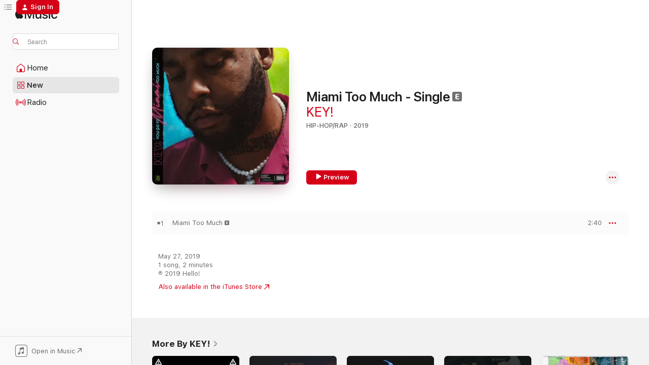

--- FILE ---
content_type: text/html
request_url: https://music.apple.com/us/album/miami-too-much-single/1463066772?at=1l3vpUI&ct=LFV_a8acb1e5d9571642f1c664e7e6de9dab&itsct=catchall_p3&itscg=30440&ls=1&uo=4&app=itunes
body_size: 22090
content:
<!DOCTYPE html>
<html dir="ltr" lang="en-US">
    <head>
        <!-- prettier-ignore -->
        <meta charset="utf-8">
        <!-- prettier-ignore -->
        <meta http-equiv="X-UA-Compatible" content="IE=edge">
        <!-- prettier-ignore -->
        <meta
            name="viewport"
            content="width=device-width,initial-scale=1,interactive-widget=resizes-content"
        >
        <!-- prettier-ignore -->
        <meta name="applicable-device" content="pc,mobile">
        <!-- prettier-ignore -->
        <meta name="referrer" content="strict-origin">
        <!-- prettier-ignore -->
        <link
            rel="apple-touch-icon"
            sizes="180x180"
            href="/assets/favicon/favicon-180.png"
        >
        <!-- prettier-ignore -->
        <link
            rel="icon"
            type="image/png"
            sizes="32x32"
            href="/assets/favicon/favicon-32.png"
        >
        <!-- prettier-ignore -->
        <link
            rel="icon"
            type="image/png"
            sizes="16x16"
            href="/assets/favicon/favicon-16.png"
        >
        <!-- prettier-ignore -->
        <link
            rel="mask-icon"
            href="/assets/favicon/favicon.svg"
            color="#fa233b"
        >
        <!-- prettier-ignore -->
        <link rel="manifest" href="/manifest.json">

        <title>‎Miami Too Much - Single - Album by KEY! - Apple Music</title><!-- HEAD_svelte-1cypuwr_START --><link rel="preconnect" href="//www.apple.com/wss/fonts" crossorigin="anonymous"><link rel="stylesheet" href="//www.apple.com/wss/fonts?families=SF+Pro,v4%7CSF+Pro+Icons,v1&amp;display=swap" type="text/css" referrerpolicy="strict-origin-when-cross-origin"><!-- HEAD_svelte-1cypuwr_END --><!-- HEAD_svelte-eg3hvx_START -->    <meta name="description" content="Listen to Miami Too Much - Single by KEY! on Apple Music. 2019. 1 Song. Duration: 2 minutes."> <meta name="keywords" content="listen, Miami Too Much - Single, KEY!, music, singles, songs, Hip-Hop/Rap, streaming music, apple music"> <link rel="canonical" href="https://music.apple.com/us/album/miami-too-much-single/1463066772">   <link rel="alternate" type="application/json+oembed" href="https://music.apple.com/api/oembed?url=https%3A%2F%2Fmusic.apple.com%2Fus%2Falbum%2Fmiami-too-much-single%2F1463066772" title="Miami Too Much - Single by KEY! on Apple Music">  <meta name="al:ios:app_store_id" content="1108187390"> <meta name="al:ios:app_name" content="Apple Music"> <meta name="apple:content_id" content="1463066772"> <meta name="apple:title" content="Miami Too Much - Single"> <meta name="apple:description" content="Listen to Miami Too Much - Single by KEY! on Apple Music. 2019. 1 Song. Duration: 2 minutes.">   <meta property="og:title" content="Miami Too Much - Single by KEY! on Apple Music"> <meta property="og:description" content="Album · 2019 · 1 Song"> <meta property="og:site_name" content="Apple Music - Web Player"> <meta property="og:url" content="https://music.apple.com/us/album/miami-too-much-single/1463066772"> <meta property="og:image" content="https://is1-ssl.mzstatic.com/image/thumb/Music113/v4/e7/6b/2e/e76b2ec2-85cb-4097-60d0-64f24aa97859/11099.jpg/1200x630bf-60.jpg"> <meta property="og:image:secure_url" content="https://is1-ssl.mzstatic.com/image/thumb/Music113/v4/e7/6b/2e/e76b2ec2-85cb-4097-60d0-64f24aa97859/11099.jpg/1200x630bf-60.jpg"> <meta property="og:image:alt" content="Miami Too Much - Single by KEY! on Apple Music"> <meta property="og:image:width" content="1200"> <meta property="og:image:height" content="630"> <meta property="og:image:type" content="image/jpg"> <meta property="og:type" content="music.album"> <meta property="og:locale" content="en_US">  <meta property="music:song_count" content="1"> <meta property="music:song" content="https://music.apple.com/us/song/miami-too-much/1463066773"> <meta property="music:song:preview_url:secure_url" content="https://music.apple.com/us/song/miami-too-much/1463066773"> <meta property="music:song:disc" content="1"> <meta property="music:song:duration" content="PT2M40S"> <meta property="music:song:track" content="1">   <meta property="music:musician" content="https://music.apple.com/us/artist/key/703858229"> <meta property="music:release_date" content="2019-05-27T00:00:00.000Z">   <meta name="twitter:title" content="Miami Too Much - Single by KEY! on Apple Music"> <meta name="twitter:description" content="Album · 2019 · 1 Song"> <meta name="twitter:site" content="@AppleMusic"> <meta name="twitter:image" content="https://is1-ssl.mzstatic.com/image/thumb/Music113/v4/e7/6b/2e/e76b2ec2-85cb-4097-60d0-64f24aa97859/11099.jpg/600x600bf-60.jpg"> <meta name="twitter:image:alt" content="Miami Too Much - Single by KEY! on Apple Music"> <meta name="twitter:card" content="summary">       <!-- HTML_TAG_START -->
                <script id=schema:music-album type="application/ld+json">
                    {"@context":"http://schema.org","@type":"MusicAlbum","name":"Miami Too Much - Single","description":"Listen to Miami Too Much - Single by KEY! on Apple Music. 2019. 1 Song. Duration: 2 minutes.","citation":[{"@type":"MusicAlbum","image":"https://is1-ssl.mzstatic.com/image/thumb/Music123/v4/70/aa/46/70aa46cb-da4d-dd5b-4c65-59ae2784c83c/19UMGIM33393.rgb.jpg/1200x630bb.jpg","url":"https://music.apple.com/us/album/you-me-both-single/1459575790","name":"You & Me Both - Single"},{"@type":"MusicAlbum","image":"https://is1-ssl.mzstatic.com/image/thumb/Music114/v4/07/97/a7/0797a7c1-8f9d-e373-e4be-5b279219815b/10552.jpg/1200x630bb.jpg","url":"https://music.apple.com/us/album/3p-single/1454402044","name":"3P - Single"},{"@type":"MusicAlbum","image":"https://is1-ssl.mzstatic.com/image/thumb/Music114/v4/81/69/b8/8169b835-98d2-09e8-fddd-62f820af72cc/cover.jpg/1200x630bb.jpg","url":"https://music.apple.com/us/album/pay-me-single/1451229638","name":"Pay Me - Single"},{"@type":"MusicAlbum","image":"https://is1-ssl.mzstatic.com/image/thumb/Music123/v4/32/c2/8b/32c28b1f-1c4d-40e6-b6a3-cf742d2299ff/814908027874.jpg/1200x630bb.jpg","url":"https://music.apple.com/us/album/petty-feat-gunna-single/1457248448","name":"Petty (feat. Gunna) - Single"},{"@type":"MusicAlbum","image":"https://is1-ssl.mzstatic.com/image/thumb/Music113/v4/6f/00/39/6f003965-6f64-07f0-3348-d512caa66401/886447871850.jpg/1200x630bb.jpg","url":"https://music.apple.com/us/album/a-lot-on-ur-plate-single/1475270897","name":"A lot on ur plate - Single"},{"@type":"MusicAlbum","image":"https://is1-ssl.mzstatic.com/image/thumb/Music113/v4/31/9a/d3/319ad3f7-85c1-a129-7b7f-8d6f580a13fb/888915963258_cover.jpg/1200x630bb.jpg","url":"https://music.apple.com/us/album/wtf-single/1473893361","name":"Wtf - Single"},{"@type":"MusicAlbum","image":"https://is1-ssl.mzstatic.com/image/thumb/Music123/v4/38/2b/6e/382b6eaa-7fd8-f9fd-2924-31f511461049/888915962220_cover.jpg/1200x630bb.jpg","url":"https://music.apple.com/us/album/ammo-juice-feat-future-single/1473747301","name":"Ammo & Juice (feat. Future) - Single"},{"@type":"MusicAlbum","image":"https://is1-ssl.mzstatic.com/image/thumb/Music123/v4/cc/6a/65/cc6a650f-8b1d-b9ea-711b-cccaac29c5ae/888915965719_cover.jpg/1200x630bb.jpg","url":"https://music.apple.com/us/album/lil-skate-for-president-single/1475695299","name":"Lil Skate For President - Single"},{"@type":"MusicAlbum","image":"https://is1-ssl.mzstatic.com/image/thumb/Music115/v4/a6/18/1d/a6181dcd-12d1-163b-229d-6bdcc909ac63/888915840511.jpg/1200x630bb.jpg","url":"https://music.apple.com/us/album/screaming-slatt-feat-young-thug-single/1578405974","name":"Screaming Slatt (feat. Young Thug) - Single"},{"@type":"MusicAlbum","image":"https://is1-ssl.mzstatic.com/image/thumb/Music115/v4/e6/15/dc/e615dca7-aa4e-378f-e486-97f34a26f475/886447599136.jpg/1200x630bb.jpg","url":"https://music.apple.com/us/album/paid-in-full-feat-playboi-carti-single/1458124004","name":"Paid in Full (feat. Playboi Carti) - Single"}],"tracks":[{"@type":"MusicRecording","name":"Miami Too Much","duration":"PT2M40S","url":"https://music.apple.com/us/song/miami-too-much/1463066773","offers":{"@type":"Offer","category":"free","price":0},"audio":{"@type":"AudioObject","potentialAction":{"@type":"ListenAction","expectsAcceptanceOf":{"@type":"Offer","category":"free"},"target":{"@type":"EntryPoint","actionPlatform":"https://music.apple.com/us/song/miami-too-much/1463066773"}},"name":"Miami Too Much","contentUrl":"https://audio-ssl.itunes.apple.com/itunes-assets/AudioPreview125/v4/02/68/b6/0268b62e-3b8e-a11d-da93-8bc1bdd035cd/mzaf_13519876786642732621.plus.aac.ep.m4a","duration":"PT2M40S","uploadDate":"2019-05-27","thumbnailUrl":"https://is1-ssl.mzstatic.com/image/thumb/Music113/v4/e7/6b/2e/e76b2ec2-85cb-4097-60d0-64f24aa97859/11099.jpg/1200x630bb.jpg"}}],"workExample":[{"@type":"MusicAlbum","image":"https://is1-ssl.mzstatic.com/image/thumb/Music221/v4/d7/01/13/d70113e4-52f1-a427-3629-a8b705ea4b5c/196873948232.jpg/1200x630bb.jpg","url":"https://music.apple.com/us/album/came-up-feat-post-malone-key-single/1860716393","name":"Came Up (feat. Post Malone & KEY!) - Single"},{"@type":"MusicAlbum","image":"https://is1-ssl.mzstatic.com/image/thumb/Music115/v4/fc/82/f1/fc82f178-2fb1-218b-e655-302ee1b576f9/7289.jpg/1200x630bb.jpg","url":"https://music.apple.com/us/album/777/1368690906","name":"777"},{"@type":"MusicAlbum","image":"https://is1-ssl.mzstatic.com/image/thumb/Music113/v4/28/87/24/288724db-e926-fb66-f7fd-895e59376de1/11328.jpg/1200x630bb.jpg","url":"https://music.apple.com/us/album/so-emotional/1467111701","name":"SO EMOTIONAL"},{"@type":"MusicAlbum","image":"https://is1-ssl.mzstatic.com/image/thumb/Music124/v4/c2/ad/0e/c2ad0ecc-3ca0-c05f-da8e-3dcc3766ed1b/9550.jpg/1200x630bb.jpg","url":"https://music.apple.com/us/album/cable-guy-feat-jay-critch-single/1440520524","name":"Cable Guy (feat. Jay Critch) - Single"},{"@type":"MusicAlbum","image":"https://is1-ssl.mzstatic.com/image/thumb/Music123/v4/2b/0e/07/2b0e0768-4346-ea99-1ecb-7ae0814d2574/15453.jpg/1200x630bb.jpg","url":"https://music.apple.com/us/album/i-love-you-say-it-back/1514057836","name":"I Love You Say It Back"},{"@type":"MusicAlbum","image":"https://is1-ssl.mzstatic.com/image/thumb/Music128/v4/7a/56/da/7a56da01-0ed6-d751-92d0-5aee42e8f0a9/9711.jpg/1200x630bb.jpg","url":"https://music.apple.com/us/album/777-deluxe-ep/1442301342","name":"777 Deluxe - EP"},{"@type":"MusicAlbum","image":"https://is1-ssl.mzstatic.com/image/thumb/Music118/v4/d4/7d/24/d47d24a7-e68f-ba7f-5405-511526979593/9292.jpg/1200x630bb.jpg","url":"https://music.apple.com/us/album/time-of-my-life-single/1437679891","name":"Time of My Life - Single"},{"@type":"MusicAlbum","image":"https://is1-ssl.mzstatic.com/image/thumb/Music113/v4/b0/1d/8d/b01d8d14-2651-7b0f-fd08-252ac8dba82f/11391.jpg/1200x630bb.jpg","url":"https://music.apple.com/us/album/fall-hard-single/1467107822","name":"FALL HARD - Single"},{"@type":"MusicAlbum","image":"https://is1-ssl.mzstatic.com/image/thumb/Music113/v4/07/81/4e/07814eb4-9ef5-95cf-51fe-3359827ce572/12881.jpg/1200x630bb.jpg","url":"https://music.apple.com/us/album/kirkwood-freestyle-single/1487677542","name":"Kirkwood Freestyle - Single"},{"@type":"MusicAlbum","image":"https://is1-ssl.mzstatic.com/image/thumb/Music113/v4/ad/5d/45/ad5d4578-ce00-eccc-aac2-efdd11289af9/14134.jpg/1200x630bb.jpg","url":"https://music.apple.com/us/album/lets-go-single/1500463431","name":"Let's Go - Single"},{"@type":"MusicAlbum","image":"https://is1-ssl.mzstatic.com/image/thumb/Music114/v4/56/4d/cc/564dccac-2634-ee68-1fb2-fba5d249e6b0/artwork.jpg/1200x630bb.jpg","url":"https://music.apple.com/us/album/the-alpha-jerk/1546909233","name":"The Alpha Jerk"},{"@type":"MusicAlbum","image":"https://is1-ssl.mzstatic.com/image/thumb/Music116/v4/09/30/89/0930891d-43b1-ec86-6ec3-0635c0277853/32043.jpg/1200x630bb.jpg","url":"https://music.apple.com/us/album/waves-feat-key-single/1701671903","name":"Waves (feat. KEY!) - Single"},{"@type":"MusicAlbum","image":"https://is1-ssl.mzstatic.com/image/thumb/Music112/v4/fd/eb/f2/fdebf29d-a1e3-bff3-a689-e92e19e213a1/888915179116_cover.jpg/1200x630bb.jpg","url":"https://music.apple.com/us/album/out-the-door-feat-key-single/1646223747","name":"Out the Door (feat. KEY!) - Single"},{"@type":"MusicAlbum","image":"https://is1-ssl.mzstatic.com/image/thumb/Music128/v4/8a/c3/b0/8ac3b0b2-68d3-310f-443c-dd69fe1fab34/7054.jpg/1200x630bb.jpg","url":"https://music.apple.com/us/album/hater-single/1364713830","name":"Hater - Single"},{"@type":"MusicAlbum","image":"https://is1-ssl.mzstatic.com/image/thumb/Music114/v4/56/07/7a/56077a5e-4967-5190-1591-ab2314d4d561/artwork.jpg/1200x630bb.jpg","url":"https://music.apple.com/us/album/give-em-hell-single/1535705942","name":"Give 'Em Hell - Single"},{"@type":"MusicRecording","name":"Miami Too Much","duration":"PT2M40S","url":"https://music.apple.com/us/song/miami-too-much/1463066773","offers":{"@type":"Offer","category":"free","price":0},"audio":{"@type":"AudioObject","potentialAction":{"@type":"ListenAction","expectsAcceptanceOf":{"@type":"Offer","category":"free"},"target":{"@type":"EntryPoint","actionPlatform":"https://music.apple.com/us/song/miami-too-much/1463066773"}},"name":"Miami Too Much","contentUrl":"https://audio-ssl.itunes.apple.com/itunes-assets/AudioPreview125/v4/02/68/b6/0268b62e-3b8e-a11d-da93-8bc1bdd035cd/mzaf_13519876786642732621.plus.aac.ep.m4a","duration":"PT2M40S","uploadDate":"2019-05-27","thumbnailUrl":"https://is1-ssl.mzstatic.com/image/thumb/Music113/v4/e7/6b/2e/e76b2ec2-85cb-4097-60d0-64f24aa97859/11099.jpg/1200x630bb.jpg"}}],"url":"https://music.apple.com/us/album/miami-too-much-single/1463066772","image":"https://is1-ssl.mzstatic.com/image/thumb/Music113/v4/e7/6b/2e/e76b2ec2-85cb-4097-60d0-64f24aa97859/11099.jpg/1200x630bb.jpg","potentialAction":{"@type":"ListenAction","expectsAcceptanceOf":{"@type":"Offer","category":"free"},"target":{"@type":"EntryPoint","actionPlatform":"https://music.apple.com/us/album/miami-too-much-single/1463066772"}},"genre":["Hip-Hop/Rap","Music"],"datePublished":"2019-05-27","byArtist":[{"@type":"MusicGroup","url":"https://music.apple.com/us/artist/key/703858229","name":"KEY!"}]}
                </script>
                <!-- HTML_TAG_END -->    <!-- HEAD_svelte-eg3hvx_END -->
      <script type="module" crossorigin src="/assets/index~8a6f659a1b.js"></script>
      <link rel="stylesheet" href="/assets/index~99bed3cf08.css">
      <script type="module">import.meta.url;import("_").catch(()=>1);async function* g(){};window.__vite_is_modern_browser=true;</script>
      <script type="module">!function(){if(window.__vite_is_modern_browser)return;console.warn("vite: loading legacy chunks, syntax error above and the same error below should be ignored");var e=document.getElementById("vite-legacy-polyfill"),n=document.createElement("script");n.src=e.src,n.onload=function(){System.import(document.getElementById('vite-legacy-entry').getAttribute('data-src'))},document.body.appendChild(n)}();</script>
    </head>
    <body>
        <script src="/assets/focus-visible/focus-visible.min.js"></script>
        
        <script
            async
            src="/includes/js-cdn/musickit/v3/amp/musickit.js"
        ></script>
        <script
            type="module"
            async
            src="/includes/js-cdn/musickit/v3/components/musickit-components/musickit-components.esm.js"
        ></script>
        <script
            nomodule
            async
            src="/includes/js-cdn/musickit/v3/components/musickit-components/musickit-components.js"
        ></script>
        <svg style="display: none" xmlns="http://www.w3.org/2000/svg">
            <symbol id="play-circle-fill" viewBox="0 0 60 60">
                <path
                    class="icon-circle-fill__circle"
                    fill="var(--iconCircleFillBG, transparent)"
                    d="M30 60c16.411 0 30-13.617 30-30C60 13.588 46.382 0 29.971 0 13.588 0 .001 13.588.001 30c0 16.383 13.617 30 30 30Z"
                />
                <path
                    fill="var(--iconFillArrow, var(--keyColor, black))"
                    d="M24.411 41.853c-1.41.853-3.028.177-3.028-1.294V19.47c0-1.44 1.735-2.058 3.028-1.294l17.265 10.235a1.89 1.89 0 0 1 0 3.265L24.411 41.853Z"
                />
            </symbol>
        </svg>
        <div class="body-container">
              <div class="app-container svelte-t3vj1e" data-testid="app-container">   <div class="header svelte-rjjbqs" data-testid="header"><nav data-testid="navigation" class="navigation svelte-13li0vp"><div class="navigation__header svelte-13li0vp"><div data-testid="logo" class="logo svelte-1o7dz8w"> <a aria-label="Apple Music" role="img" href="https://music.apple.com/us/home" class="svelte-1o7dz8w"><svg height="20" viewBox="0 0 83 20" width="83" xmlns="http://www.w3.org/2000/svg" class="logo" aria-hidden="true"><path d="M34.752 19.746V6.243h-.088l-5.433 13.503h-2.074L21.711 6.243h-.087v13.503h-2.548V1.399h3.235l5.833 14.621h.1l5.82-14.62h3.248v18.347h-2.56zm16.649 0h-2.586v-2.263h-.062c-.725 1.602-2.061 2.504-4.072 2.504-2.86 0-4.61-1.894-4.61-4.958V6.37h2.698v8.125c0 2.034.95 3.127 2.81 3.127 1.95 0 3.124-1.373 3.124-3.458V6.37H51.4v13.376zm7.394-13.618c3.06 0 5.046 1.73 5.134 4.196h-2.536c-.15-1.296-1.087-2.11-2.598-2.11-1.462 0-2.436.724-2.436 1.793 0 .839.6 1.41 2.023 1.741l2.136.496c2.686.636 3.71 1.704 3.71 3.636 0 2.442-2.236 4.12-5.333 4.12-3.285 0-5.26-1.64-5.509-4.183h2.673c.25 1.398 1.187 2.085 2.836 2.085 1.623 0 2.623-.687 2.623-1.78 0-.865-.487-1.373-1.924-1.704l-2.136-.508c-2.498-.585-3.735-1.806-3.735-3.75 0-2.391 2.049-4.032 5.072-4.032zM66.1 2.836c0-.878.7-1.577 1.561-1.577.862 0 1.55.7 1.55 1.577 0 .864-.688 1.576-1.55 1.576a1.573 1.573 0 0 1-1.56-1.576zm.212 3.534h2.698v13.376h-2.698zm14.089 4.603c-.275-1.424-1.324-2.556-3.085-2.556-2.086 0-3.46 1.767-3.46 4.64 0 2.938 1.386 4.642 3.485 4.642 1.66 0 2.748-.928 3.06-2.48H83C82.713 18.067 80.477 20 77.317 20c-3.76 0-6.208-2.62-6.208-6.942 0-4.247 2.448-6.93 6.183-6.93 3.385 0 5.446 2.213 5.683 4.845h-2.573zM10.824 3.189c-.698.834-1.805 1.496-2.913 1.398-.145-1.128.41-2.33 1.036-3.065C9.644.662 10.848.05 11.835 0c.121 1.178-.336 2.33-1.01 3.19zm.999 1.619c.624.049 2.425.244 3.578 1.98-.096.074-2.137 1.272-2.113 3.79.024 3.01 2.593 4.012 2.617 4.037-.024.074-.407 1.419-1.344 2.812-.817 1.224-1.657 2.422-3.002 2.447-1.297.024-1.73-.783-3.218-.783-1.489 0-1.97.758-3.194.807-1.297.048-2.28-1.297-3.097-2.52C.368 14.908-.904 10.408.825 7.375c.84-1.516 2.377-2.47 4.034-2.495 1.273-.023 2.45.857 3.218.857.769 0 2.137-1.027 3.746-.93z"></path></svg></a>   </div> <div class="search-input-wrapper svelte-nrtdem" data-testid="search-input"><div data-testid="amp-search-input" aria-controls="search-suggestions" aria-expanded="false" aria-haspopup="listbox" aria-owns="search-suggestions" class="search-input-container svelte-rg26q6" tabindex="-1" role=""><div class="flex-container svelte-rg26q6"><form id="search-input-form" class="svelte-rg26q6"><svg height="16" width="16" viewBox="0 0 16 16" class="search-svg" aria-hidden="true"><path d="M11.87 10.835c.018.015.035.03.051.047l3.864 3.863a.735.735 0 1 1-1.04 1.04l-3.863-3.864a.744.744 0 0 1-.047-.051 6.667 6.667 0 1 1 1.035-1.035zM6.667 12a5.333 5.333 0 1 0 0-10.667 5.333 5.333 0 0 0 0 10.667z"></path></svg> <input aria-autocomplete="list" aria-multiline="false" aria-controls="search-suggestions" aria-label="Search" placeholder="Search" spellcheck="false" autocomplete="off" autocorrect="off" autocapitalize="off" type="text" inputmode="search" class="search-input__text-field svelte-rg26q6" data-testid="search-input__text-field"></form> </div> <div data-testid="search-scope-bar"></div>   </div> </div></div> <div data-testid="navigation-content" class="navigation__content svelte-13li0vp" id="navigation" aria-hidden="false"><div class="navigation__scrollable-container svelte-13li0vp"><div data-testid="navigation-items-primary" class="navigation-items navigation-items--primary svelte-ng61m8"> <ul class="navigation-items__list svelte-ng61m8">  <li class="navigation-item navigation-item__home svelte-1a5yt87" aria-selected="false" data-testid="navigation-item"> <a href="https://music.apple.com/us/home" class="navigation-item__link svelte-1a5yt87" role="button" data-testid="home" aria-pressed="false"><div class="navigation-item__content svelte-zhx7t9"> <span class="navigation-item__icon svelte-zhx7t9"> <svg width="24" height="24" viewBox="0 0 24 24" xmlns="http://www.w3.org/2000/svg" aria-hidden="true"><path d="M5.93 20.16a1.94 1.94 0 0 1-1.43-.502c-.334-.335-.502-.794-.502-1.393v-7.142c0-.362.062-.688.177-.953.123-.264.326-.529.6-.75l6.145-5.157c.176-.141.344-.247.52-.318.176-.07.362-.105.564-.105.194 0 .388.035.565.105.176.07.352.177.52.318l6.146 5.158c.273.23.467.476.59.75.124.264.177.59.177.96v7.134c0 .59-.159 1.058-.503 1.393-.335.335-.811.503-1.428.503H5.929Zm12.14-1.172c.221 0 .406-.07.547-.212a.688.688 0 0 0 .22-.511v-7.142c0-.177-.026-.344-.087-.459a.97.97 0 0 0-.265-.353l-6.154-5.149a.756.756 0 0 0-.177-.115.37.37 0 0 0-.15-.035.37.37 0 0 0-.158.035l-.177.115-6.145 5.15a.982.982 0 0 0-.274.352 1.13 1.13 0 0 0-.088.468v7.133c0 .203.08.379.23.511a.744.744 0 0 0 .546.212h12.133Zm-8.323-4.7c0-.176.062-.326.177-.432a.6.6 0 0 1 .423-.159h3.315c.176 0 .326.053.432.16s.159.255.159.431v4.973H9.756v-4.973Z"></path></svg> </span> <span class="navigation-item__label svelte-zhx7t9"> Home </span> </div></a>  </li>  <li class="navigation-item navigation-item__new svelte-1a5yt87" aria-selected="false" data-testid="navigation-item"> <a href="https://music.apple.com/us/new" class="navigation-item__link svelte-1a5yt87" role="button" data-testid="new" aria-pressed="false"><div class="navigation-item__content svelte-zhx7t9"> <span class="navigation-item__icon svelte-zhx7t9"> <svg height="24" viewBox="0 0 24 24" width="24" aria-hidden="true"><path d="M9.92 11.354c.966 0 1.453-.487 1.453-1.49v-3.4c0-1.004-.487-1.483-1.453-1.483H6.452C5.487 4.981 5 5.46 5 6.464v3.4c0 1.003.487 1.49 1.452 1.49zm7.628 0c.965 0 1.452-.487 1.452-1.49v-3.4c0-1.004-.487-1.483-1.452-1.483h-3.46c-.974 0-1.46.479-1.46 1.483v3.4c0 1.003.486 1.49 1.46 1.49zm-7.65-1.073h-3.43c-.266 0-.396-.137-.396-.418v-3.4c0-.273.13-.41.396-.41h3.43c.265 0 .402.137.402.41v3.4c0 .281-.137.418-.403.418zm7.634 0h-3.43c-.273 0-.402-.137-.402-.418v-3.4c0-.273.129-.41.403-.41h3.43c.265 0 .395.137.395.41v3.4c0 .281-.13.418-.396.418zm-7.612 8.7c.966 0 1.453-.48 1.453-1.483v-3.407c0-.996-.487-1.483-1.453-1.483H6.452c-.965 0-1.452.487-1.452 1.483v3.407c0 1.004.487 1.483 1.452 1.483zm7.628 0c.965 0 1.452-.48 1.452-1.483v-3.407c0-.996-.487-1.483-1.452-1.483h-3.46c-.974 0-1.46.487-1.46 1.483v3.407c0 1.004.486 1.483 1.46 1.483zm-7.65-1.072h-3.43c-.266 0-.396-.137-.396-.41v-3.4c0-.282.13-.418.396-.418h3.43c.265 0 .402.136.402.418v3.4c0 .273-.137.41-.403.41zm7.634 0h-3.43c-.273 0-.402-.137-.402-.41v-3.4c0-.282.129-.418.403-.418h3.43c.265 0 .395.136.395.418v3.4c0 .273-.13.41-.396.41z" fill-opacity=".95"></path></svg> </span> <span class="navigation-item__label svelte-zhx7t9"> New </span> </div></a>  </li>  <li class="navigation-item navigation-item__radio svelte-1a5yt87" aria-selected="false" data-testid="navigation-item"> <a href="https://music.apple.com/us/radio" class="navigation-item__link svelte-1a5yt87" role="button" data-testid="radio" aria-pressed="false"><div class="navigation-item__content svelte-zhx7t9"> <span class="navigation-item__icon svelte-zhx7t9"> <svg width="24" height="24" viewBox="0 0 24 24" xmlns="http://www.w3.org/2000/svg" aria-hidden="true"><path d="M19.359 18.57C21.033 16.818 22 14.461 22 11.89s-.967-4.93-2.641-6.68c-.276-.292-.653-.26-.868-.023-.222.246-.176.591.085.868 1.466 1.535 2.272 3.593 2.272 5.835 0 2.241-.806 4.3-2.272 5.835-.261.268-.307.621-.085.86.215.245.592.276.868-.016zm-13.85.014c.222-.238.176-.59-.085-.86-1.474-1.535-2.272-3.593-2.272-5.834 0-2.242.798-4.3 2.272-5.835.261-.277.307-.622.085-.868-.215-.238-.592-.269-.868.023C2.967 6.96 2 9.318 2 11.89s.967 4.929 2.641 6.68c.276.29.653.26.868.014zm1.957-1.873c.223-.253.162-.583-.1-.867-.951-1.068-1.473-2.45-1.473-3.954 0-1.505.522-2.887 1.474-3.954.26-.284.322-.614.1-.876-.23-.26-.622-.26-.891.039-1.175 1.274-1.827 2.963-1.827 4.79 0 1.82.652 3.517 1.827 4.784.269.3.66.307.89.038zm9.958-.038c1.175-1.267 1.827-2.964 1.827-4.783 0-1.828-.652-3.517-1.827-4.791-.269-.3-.66-.3-.89-.039-.23.262-.162.592.092.876.96 1.067 1.481 2.449 1.481 3.954 0 1.504-.522 2.886-1.481 3.954-.254.284-.323.614-.092.867.23.269.621.261.89-.038zm-8.061-1.966c.23-.26.13-.568-.092-.883-.415-.522-.63-1.197-.63-1.934 0-.737.215-1.413.63-1.943.222-.307.322-.614.092-.875s-.653-.261-.906.054a4.385 4.385 0 0 0-.968 2.764 4.38 4.38 0 0 0 .968 2.756c.253.322.675.322.906.061zm6.18-.061a4.38 4.38 0 0 0 .968-2.756 4.385 4.385 0 0 0-.968-2.764c-.253-.315-.675-.315-.906-.054-.23.261-.138.568.092.875.415.53.63 1.206.63 1.943 0 .737-.215 1.412-.63 1.934-.23.315-.322.622-.092.883s.653.261.906-.061zm-3.547-.967c.96 0 1.789-.814 1.789-1.797s-.83-1.789-1.789-1.789c-.96 0-1.781.806-1.781 1.789 0 .983.821 1.797 1.781 1.797z"></path></svg> </span> <span class="navigation-item__label svelte-zhx7t9"> Radio </span> </div></a>  </li>  <li class="navigation-item navigation-item__search svelte-1a5yt87" aria-selected="false" data-testid="navigation-item"> <a href="https://music.apple.com/us/search" class="navigation-item__link svelte-1a5yt87" role="button" data-testid="search" aria-pressed="false"><div class="navigation-item__content svelte-zhx7t9"> <span class="navigation-item__icon svelte-zhx7t9"> <svg height="24" viewBox="0 0 24 24" width="24" aria-hidden="true"><path d="M17.979 18.553c.476 0 .813-.366.813-.835a.807.807 0 0 0-.235-.586l-3.45-3.457a5.61 5.61 0 0 0 1.158-3.413c0-3.098-2.535-5.633-5.633-5.633C7.542 4.63 5 7.156 5 10.262c0 3.098 2.534 5.632 5.632 5.632a5.614 5.614 0 0 0 3.274-1.055l3.472 3.472a.835.835 0 0 0 .6.242zm-7.347-3.875c-2.417 0-4.416-2-4.416-4.416 0-2.417 2-4.417 4.416-4.417 2.417 0 4.417 2 4.417 4.417s-2 4.416-4.417 4.416z" fill-opacity=".95"></path></svg> </span> <span class="navigation-item__label svelte-zhx7t9"> Search </span> </div></a>  </li></ul> </div>   </div> <div class="navigation__native-cta"><div slot="native-cta"><div data-testid="native-cta" class="native-cta svelte-6xh86f  native-cta--authenticated"><button class="native-cta__button svelte-6xh86f" data-testid="native-cta-button"><span class="native-cta__app-icon svelte-6xh86f"><svg width="24" height="24" xmlns="http://www.w3.org/2000/svg" xml:space="preserve" style="fill-rule:evenodd;clip-rule:evenodd;stroke-linejoin:round;stroke-miterlimit:2" viewBox="0 0 24 24" slot="app-icon" aria-hidden="true"><path d="M22.567 1.496C21.448.393 19.956.045 17.293.045H6.566c-2.508 0-4.028.376-5.12 1.465C.344 2.601 0 4.09 0 6.611v10.727c0 2.695.33 4.18 1.432 5.257 1.106 1.103 2.595 1.45 5.275 1.45h10.586c2.663 0 4.169-.347 5.274-1.45C23.656 21.504 24 20.033 24 17.338V6.752c0-2.694-.344-4.179-1.433-5.256Zm.411 4.9v11.299c0 1.898-.338 3.286-1.188 4.137-.851.864-2.256 1.191-4.141 1.191H6.35c-1.884 0-3.303-.341-4.154-1.191-.85-.851-1.174-2.239-1.174-4.137V6.54c0-2.014.324-3.445 1.16-4.295.851-.864 2.312-1.177 4.313-1.177h11.154c1.885 0 3.29.341 4.141 1.191.864.85 1.188 2.239 1.188 4.137Z" style="fill-rule:nonzero"></path><path d="M7.413 19.255c.987 0 2.48-.728 2.48-2.672v-6.385c0-.35.063-.428.378-.494l5.298-1.095c.351-.067.534.025.534.333l.035 4.286c0 .337-.182.586-.53.652l-1.014.228c-1.361.3-2.007.923-2.007 1.937 0 1.017.79 1.748 1.926 1.748.986 0 2.444-.679 2.444-2.64V5.654c0-.636-.279-.821-1.016-.66L9.646 6.298c-.448.091-.674.329-.674.699l.035 7.697c0 .336-.148.546-.446.613l-1.067.21c-1.329.266-1.986.93-1.986 1.993 0 1.017.786 1.745 1.905 1.745Z" style="fill-rule:nonzero"></path></svg></span> <span class="native-cta__label svelte-6xh86f">Open in Music</span> <span class="native-cta__arrow svelte-6xh86f"><svg height="16" width="16" viewBox="0 0 16 16" class="native-cta-action" aria-hidden="true"><path d="M1.559 16 13.795 3.764v8.962H16V0H3.274v2.205h8.962L0 14.441 1.559 16z"></path></svg></span></button> </div>  </div></div></div> </nav> </div>  <div class="player-bar player-bar__floating-player svelte-1rr9v04" data-testid="player-bar" aria-label="Music controls" aria-hidden="false">   </div>   <div id="scrollable-page" class="scrollable-page svelte-mt0bfj" data-main-content data-testid="main-section" aria-hidden="false"><main data-testid="main" class="svelte-bzjlhs"><div class="content-container svelte-bzjlhs" data-testid="content-container"><div class="search-input-wrapper svelte-nrtdem" data-testid="search-input"><div data-testid="amp-search-input" aria-controls="search-suggestions" aria-expanded="false" aria-haspopup="listbox" aria-owns="search-suggestions" class="search-input-container svelte-rg26q6" tabindex="-1" role=""><div class="flex-container svelte-rg26q6"><form id="search-input-form" class="svelte-rg26q6"><svg height="16" width="16" viewBox="0 0 16 16" class="search-svg" aria-hidden="true"><path d="M11.87 10.835c.018.015.035.03.051.047l3.864 3.863a.735.735 0 1 1-1.04 1.04l-3.863-3.864a.744.744 0 0 1-.047-.051 6.667 6.667 0 1 1 1.035-1.035zM6.667 12a5.333 5.333 0 1 0 0-10.667 5.333 5.333 0 0 0 0 10.667z"></path></svg> <input value="" aria-autocomplete="list" aria-multiline="false" aria-controls="search-suggestions" aria-label="Search" placeholder="Search" spellcheck="false" autocomplete="off" autocorrect="off" autocapitalize="off" type="text" inputmode="search" class="search-input__text-field svelte-rg26q6" data-testid="search-input__text-field"></form> </div> <div data-testid="search-scope-bar"> </div>   </div> </div>      <div class="section svelte-wa5vzl" data-testid="section-container" aria-label="Featured"> <div class="section-content svelte-wa5vzl" data-testid="section-content">  <div class="container-detail-header svelte-1uuona0 container-detail-header--no-description" data-testid="container-detail-header"><div slot="artwork"><div class="artwork__radiosity svelte-1agpw2h"> <div data-testid="artwork-component" class="artwork-component artwork-component--aspect-ratio artwork-component--orientation-square svelte-uduhys        artwork-component--has-borders" style="
            --artwork-bg-color: #070405;
            --aspect-ratio: 1;
            --placeholder-bg-color: #070405;
       ">   <picture class="svelte-uduhys"><source sizes=" (max-width:1319px) 296px,(min-width:1320px) and (max-width:1679px) 316px,316px" srcset="https://is1-ssl.mzstatic.com/image/thumb/Music113/v4/e7/6b/2e/e76b2ec2-85cb-4097-60d0-64f24aa97859/11099.jpg/296x296bb.webp 296w,https://is1-ssl.mzstatic.com/image/thumb/Music113/v4/e7/6b/2e/e76b2ec2-85cb-4097-60d0-64f24aa97859/11099.jpg/316x316bb.webp 316w,https://is1-ssl.mzstatic.com/image/thumb/Music113/v4/e7/6b/2e/e76b2ec2-85cb-4097-60d0-64f24aa97859/11099.jpg/592x592bb.webp 592w,https://is1-ssl.mzstatic.com/image/thumb/Music113/v4/e7/6b/2e/e76b2ec2-85cb-4097-60d0-64f24aa97859/11099.jpg/632x632bb.webp 632w" type="image/webp"> <source sizes=" (max-width:1319px) 296px,(min-width:1320px) and (max-width:1679px) 316px,316px" srcset="https://is1-ssl.mzstatic.com/image/thumb/Music113/v4/e7/6b/2e/e76b2ec2-85cb-4097-60d0-64f24aa97859/11099.jpg/296x296bb-60.jpg 296w,https://is1-ssl.mzstatic.com/image/thumb/Music113/v4/e7/6b/2e/e76b2ec2-85cb-4097-60d0-64f24aa97859/11099.jpg/316x316bb-60.jpg 316w,https://is1-ssl.mzstatic.com/image/thumb/Music113/v4/e7/6b/2e/e76b2ec2-85cb-4097-60d0-64f24aa97859/11099.jpg/592x592bb-60.jpg 592w,https://is1-ssl.mzstatic.com/image/thumb/Music113/v4/e7/6b/2e/e76b2ec2-85cb-4097-60d0-64f24aa97859/11099.jpg/632x632bb-60.jpg 632w" type="image/jpeg"> <img alt="" class="artwork-component__contents artwork-component__image svelte-uduhys" loading="lazy" src="/assets/artwork/1x1.gif" role="presentation" decoding="async" width="316" height="316" fetchpriority="auto" style="opacity: 1;"></picture> </div></div> <div data-testid="artwork-component" class="artwork-component artwork-component--aspect-ratio artwork-component--orientation-square svelte-uduhys        artwork-component--has-borders" style="
            --artwork-bg-color: #070405;
            --aspect-ratio: 1;
            --placeholder-bg-color: #070405;
       ">   <picture class="svelte-uduhys"><source sizes=" (max-width:1319px) 296px,(min-width:1320px) and (max-width:1679px) 316px,316px" srcset="https://is1-ssl.mzstatic.com/image/thumb/Music113/v4/e7/6b/2e/e76b2ec2-85cb-4097-60d0-64f24aa97859/11099.jpg/296x296bb.webp 296w,https://is1-ssl.mzstatic.com/image/thumb/Music113/v4/e7/6b/2e/e76b2ec2-85cb-4097-60d0-64f24aa97859/11099.jpg/316x316bb.webp 316w,https://is1-ssl.mzstatic.com/image/thumb/Music113/v4/e7/6b/2e/e76b2ec2-85cb-4097-60d0-64f24aa97859/11099.jpg/592x592bb.webp 592w,https://is1-ssl.mzstatic.com/image/thumb/Music113/v4/e7/6b/2e/e76b2ec2-85cb-4097-60d0-64f24aa97859/11099.jpg/632x632bb.webp 632w" type="image/webp"> <source sizes=" (max-width:1319px) 296px,(min-width:1320px) and (max-width:1679px) 316px,316px" srcset="https://is1-ssl.mzstatic.com/image/thumb/Music113/v4/e7/6b/2e/e76b2ec2-85cb-4097-60d0-64f24aa97859/11099.jpg/296x296bb-60.jpg 296w,https://is1-ssl.mzstatic.com/image/thumb/Music113/v4/e7/6b/2e/e76b2ec2-85cb-4097-60d0-64f24aa97859/11099.jpg/316x316bb-60.jpg 316w,https://is1-ssl.mzstatic.com/image/thumb/Music113/v4/e7/6b/2e/e76b2ec2-85cb-4097-60d0-64f24aa97859/11099.jpg/592x592bb-60.jpg 592w,https://is1-ssl.mzstatic.com/image/thumb/Music113/v4/e7/6b/2e/e76b2ec2-85cb-4097-60d0-64f24aa97859/11099.jpg/632x632bb-60.jpg 632w" type="image/jpeg"> <img alt="Miami Too Much - Single" class="artwork-component__contents artwork-component__image svelte-uduhys" loading="lazy" src="/assets/artwork/1x1.gif" role="presentation" decoding="async" width="316" height="316" fetchpriority="auto" style="opacity: 1;"></picture> </div></div> <div class="headings svelte-1uuona0"> <h1 class="headings__title svelte-1uuona0" data-testid="non-editable-product-title"><span dir="auto">Miami Too Much - Single</span> <span class="headings__badges svelte-1uuona0">   <span class="explicit-wrapper svelte-j8a2wc"><span data-testid="explicit-badge" class="explicit svelte-iojijn" aria-label="Explicit" role="img"><svg viewBox="0 0 9 9" width="9" height="9" aria-hidden="true"><path d="M3.9 7h1.9c.4 0 .7-.2.7-.5s-.3-.4-.7-.4H4.1V4.9h1.5c.4 0 .7-.1.7-.4 0-.3-.3-.5-.7-.5H4.1V2.9h1.7c.4 0 .7-.2.7-.5 0-.2-.3-.4-.7-.4H3.9c-.6 0-.9.3-.9.7v3.7c0 .3.3.6.9.6zM1.6 0h5.8C8.5 0 9 .5 9 1.6v5.9C9 8.5 8.5 9 7.4 9H1.6C.5 9 0 8.5 0 7.4V1.6C0 .5.5 0 1.6 0z"></path></svg> </span> </span></span></h1> <div class="headings__subtitles svelte-1uuona0" data-testid="product-subtitles"> <a data-testid="click-action" class="click-action svelte-c0t0j2" href="https://music.apple.com/us/artist/key/703858229">KEY!</a> </div> <div class="headings__tertiary-titles"> </div> <div class="headings__metadata-bottom svelte-1uuona0">HIP-HOP/RAP · 2019 </div></div>  <div class="primary-actions svelte-1uuona0"><div class="primary-actions__button primary-actions__button--play svelte-1uuona0"><div data-testid="button-action" class="button svelte-rka6wn primary"><button data-testid="click-action" class="click-action svelte-c0t0j2" aria-label="" ><span class="icon svelte-rka6wn" data-testid="play-icon"><svg height="16" viewBox="0 0 16 16" width="16"><path d="m4.4 15.14 10.386-6.096c.842-.459.794-1.64 0-2.097L4.401.85c-.87-.53-2-.12-2 .82v12.625c0 .966 1.06 1.4 2 .844z"></path></svg></span>  Preview</button> </div> </div> <div class="primary-actions__button primary-actions__button--shuffle svelte-1uuona0"> </div></div> <div class="secondary-actions svelte-1uuona0"><div class="secondary-actions svelte-1agpw2h" slot="secondary-actions">  <div class="cloud-buttons svelte-u0auos" data-testid="cloud-buttons">  <amp-contextual-menu-button config="[object Object]" class="svelte-1sn4kz"> <span aria-label="MORE" class="more-button svelte-1sn4kz more-button--platter" data-testid="more-button" slot="trigger-content"><svg width="28" height="28" viewBox="0 0 28 28" class="glyph" xmlns="http://www.w3.org/2000/svg"><circle fill="var(--iconCircleFill, transparent)" cx="14" cy="14" r="14"></circle><path fill="var(--iconEllipsisFill, white)" d="M10.105 14c0-.87-.687-1.55-1.564-1.55-.862 0-1.557.695-1.557 1.55 0 .848.695 1.55 1.557 1.55.855 0 1.564-.702 1.564-1.55zm5.437 0c0-.87-.68-1.55-1.542-1.55A1.55 1.55 0 0012.45 14c0 .848.695 1.55 1.55 1.55.848 0 1.542-.702 1.542-1.55zm5.474 0c0-.87-.687-1.55-1.557-1.55-.87 0-1.564.695-1.564 1.55 0 .848.694 1.55 1.564 1.55.848 0 1.557-.702 1.557-1.55z"></path></svg></span> </amp-contextual-menu-button></div></div></div></div> </div>   </div><div class="section svelte-wa5vzl" data-testid="section-container"> <div class="section-content svelte-wa5vzl" data-testid="section-content">  <div class="placeholder-table svelte-wa5vzl"> <div><div class="placeholder-row svelte-wa5vzl placeholder-row--even placeholder-row--album"></div></div></div> </div>   </div><div class="section svelte-wa5vzl" data-testid="section-container"> <div class="section-content svelte-wa5vzl" data-testid="section-content"> <div class="tracklist-footer svelte-1tm9k9g tracklist-footer--album" data-testid="tracklist-footer"><div class="footer-body svelte-1tm9k9g"><p class="description svelte-1tm9k9g" data-testid="tracklist-footer-description">May 27, 2019
1 song, 2 minutes
℗ 2019 Hello!</p>  <div class="tracklist-footer__native-cta-wrapper svelte-1tm9k9g"><div class="button svelte-yk984v       button--text-button" data-testid="button-base-wrapper"><button data-testid="button-base" aria-label="Also available in the iTunes Store" type="button"  class="svelte-yk984v link"> Also available in the iTunes Store <svg height="16" width="16" viewBox="0 0 16 16" class="web-to-native__action" aria-hidden="true" data-testid="cta-button-arrow-icon"><path d="M1.559 16 13.795 3.764v8.962H16V0H3.274v2.205h8.962L0 14.441 1.559 16z"></path></svg> </button> </div></div></div> <div class="tracklist-footer__friends svelte-1tm9k9g"> </div></div></div>   </div><div class="section svelte-wa5vzl      section--alternate" data-testid="section-container"> <div class="section-content svelte-wa5vzl" data-testid="section-content"> <div class="spacer-wrapper svelte-14fis98"></div></div>   </div><div class="section svelte-wa5vzl      section--alternate" data-testid="section-container" aria-label="More By KEY!"> <div class="section-content svelte-wa5vzl" data-testid="section-content"><div class="header svelte-rnrb59">  <div class="header-title-wrapper svelte-rnrb59">   <h2 class="title svelte-rnrb59 title-link" data-testid="header-title"><button type="button" class="title__button svelte-rnrb59" role="link" tabindex="0"><span class="dir-wrapper" dir="auto">More By KEY!</span> <svg class="chevron" xmlns="http://www.w3.org/2000/svg" viewBox="0 0 64 64" aria-hidden="true"><path d="M19.817 61.863c1.48 0 2.672-.515 3.702-1.546l24.243-23.63c1.352-1.385 1.996-2.737 2.028-4.443 0-1.674-.644-3.09-2.028-4.443L23.519 4.138c-1.03-.998-2.253-1.513-3.702-1.513-2.994 0-5.409 2.382-5.409 5.344 0 1.481.612 2.833 1.739 3.96l20.99 20.347-20.99 20.283c-1.127 1.126-1.739 2.478-1.739 3.96 0 2.93 2.415 5.344 5.409 5.344Z"></path></svg></button></h2> </div>   </div>   <div class="svelte-1dd7dqt shelf"><section data-testid="shelf-component" class="shelf-grid shelf-grid--onhover svelte-12rmzef" style="
            --grid-max-content-xsmall: 144px; --grid-column-gap-xsmall: 10px; --grid-row-gap-xsmall: 24px; --grid-small: 4; --grid-column-gap-small: 20px; --grid-row-gap-small: 24px; --grid-medium: 5; --grid-column-gap-medium: 20px; --grid-row-gap-medium: 24px; --grid-large: 6; --grid-column-gap-large: 20px; --grid-row-gap-large: 24px; --grid-xlarge: 6; --grid-column-gap-xlarge: 20px; --grid-row-gap-xlarge: 24px;
            --grid-type: G;
            --grid-rows: 1;
            --standard-lockup-shadow-offset: 15px;
            
        "> <div class="shelf-grid__body svelte-12rmzef" data-testid="shelf-body">   <button disabled aria-label="Previous Page" type="button" class="shelf-grid-nav__arrow shelf-grid-nav__arrow--left svelte-1xmivhv" data-testid="shelf-button-left" style="--offset: 
                        calc(25px * -1);
                    ;"><svg viewBox="0 0 9 31" xmlns="http://www.w3.org/2000/svg"><path d="M5.275 29.46a1.61 1.61 0 0 0 1.456 1.077c1.018 0 1.772-.737 1.772-1.737 0-.526-.277-1.186-.449-1.62l-4.68-11.912L8.05 3.363c.172-.442.45-1.116.45-1.625A1.702 1.702 0 0 0 6.728.002a1.603 1.603 0 0 0-1.456 1.09L.675 12.774c-.301.775-.677 1.744-.677 2.495 0 .754.376 1.705.677 2.498L5.272 29.46Z"></path></svg></button> <ul slot="shelf-content" class="shelf-grid__list shelf-grid__list--grid-type-G shelf-grid__list--grid-rows-1 svelte-12rmzef" role="list" tabindex="-1" data-testid="shelf-item-list">   <li class="shelf-grid__list-item svelte-12rmzef" data-index="0" aria-hidden="true"><div class="svelte-12rmzef"><div class="square-lockup-wrapper" data-testid="square-lockup-wrapper">  <div class="product-lockup svelte-1tr6noh" aria-label="Came Up (feat. Post Malone &amp; KEY!) - Single, 2016" data-testid="product-lockup"><div class="product-lockup__artwork svelte-1tr6noh has-controls" aria-hidden="false"> <div data-testid="artwork-component" class="artwork-component artwork-component--aspect-ratio artwork-component--orientation-square svelte-uduhys    artwork-component--fullwidth    artwork-component--has-borders" style="
            --artwork-bg-color: #000000;
            --aspect-ratio: 1;
            --placeholder-bg-color: #000000;
       ">   <picture class="svelte-uduhys"><source sizes=" (max-width:1319px) 296px,(min-width:1320px) and (max-width:1679px) 316px,316px" srcset="https://is1-ssl.mzstatic.com/image/thumb/Music221/v4/d7/01/13/d70113e4-52f1-a427-3629-a8b705ea4b5c/196873948232.jpg/296x296bf.webp 296w,https://is1-ssl.mzstatic.com/image/thumb/Music221/v4/d7/01/13/d70113e4-52f1-a427-3629-a8b705ea4b5c/196873948232.jpg/316x316bf.webp 316w,https://is1-ssl.mzstatic.com/image/thumb/Music221/v4/d7/01/13/d70113e4-52f1-a427-3629-a8b705ea4b5c/196873948232.jpg/592x592bf.webp 592w,https://is1-ssl.mzstatic.com/image/thumb/Music221/v4/d7/01/13/d70113e4-52f1-a427-3629-a8b705ea4b5c/196873948232.jpg/632x632bf.webp 632w" type="image/webp"> <source sizes=" (max-width:1319px) 296px,(min-width:1320px) and (max-width:1679px) 316px,316px" srcset="https://is1-ssl.mzstatic.com/image/thumb/Music221/v4/d7/01/13/d70113e4-52f1-a427-3629-a8b705ea4b5c/196873948232.jpg/296x296bf-60.jpg 296w,https://is1-ssl.mzstatic.com/image/thumb/Music221/v4/d7/01/13/d70113e4-52f1-a427-3629-a8b705ea4b5c/196873948232.jpg/316x316bf-60.jpg 316w,https://is1-ssl.mzstatic.com/image/thumb/Music221/v4/d7/01/13/d70113e4-52f1-a427-3629-a8b705ea4b5c/196873948232.jpg/592x592bf-60.jpg 592w,https://is1-ssl.mzstatic.com/image/thumb/Music221/v4/d7/01/13/d70113e4-52f1-a427-3629-a8b705ea4b5c/196873948232.jpg/632x632bf-60.jpg 632w" type="image/jpeg"> <img alt="Came Up (feat. Post Malone &amp; KEY!) - Single" class="artwork-component__contents artwork-component__image svelte-uduhys" loading="lazy" src="/assets/artwork/1x1.gif" role="presentation" decoding="async" width="316" height="316" fetchpriority="auto" style="opacity: 1;"></picture> </div> <div class="square-lockup__social svelte-152pqr7" slot="artwork-metadata-overlay"></div> <div data-testid="lockup-control" class="product-lockup__controls svelte-1tr6noh"><a class="product-lockup__link svelte-1tr6noh" data-testid="product-lockup-link" aria-label="Came Up (feat. Post Malone &amp; KEY!) - Single, 2016" href="https://music.apple.com/us/album/came-up-feat-post-malone-key-single/1860716393">Came Up (feat. Post Malone &amp; KEY!) - Single</a> <div data-testid="play-button" class="product-lockup__play-button svelte-1tr6noh"><button aria-label="Play Came Up (feat. Post Malone &amp; KEY!) - Single" class="play-button svelte-19j07e7 play-button--platter" data-testid="play-button"><svg aria-hidden="true" class="icon play-svg" data-testid="play-icon" iconState="play"><use href="#play-circle-fill"></use></svg> </button> </div> <div data-testid="context-button" class="product-lockup__context-button svelte-1tr6noh"><div slot="context-button"><amp-contextual-menu-button config="[object Object]" class="svelte-1sn4kz"> <span aria-label="MORE" class="more-button svelte-1sn4kz more-button--platter  more-button--material" data-testid="more-button" slot="trigger-content"><svg width="28" height="28" viewBox="0 0 28 28" class="glyph" xmlns="http://www.w3.org/2000/svg"><circle fill="var(--iconCircleFill, transparent)" cx="14" cy="14" r="14"></circle><path fill="var(--iconEllipsisFill, white)" d="M10.105 14c0-.87-.687-1.55-1.564-1.55-.862 0-1.557.695-1.557 1.55 0 .848.695 1.55 1.557 1.55.855 0 1.564-.702 1.564-1.55zm5.437 0c0-.87-.68-1.55-1.542-1.55A1.55 1.55 0 0012.45 14c0 .848.695 1.55 1.55 1.55.848 0 1.542-.702 1.542-1.55zm5.474 0c0-.87-.687-1.55-1.557-1.55-.87 0-1.564.695-1.564 1.55 0 .848.694 1.55 1.564 1.55.848 0 1.557-.702 1.557-1.55z"></path></svg></span> </amp-contextual-menu-button></div></div></div></div> <div class="product-lockup__content svelte-1tr6noh"> <div class="product-lockup__content-details svelte-1tr6noh product-lockup__content-details--no-subtitle-link" dir="auto"><div class="product-lockup__title-link svelte-1tr6noh product-lockup__title-link--multiline"> <div class="multiline-clamp svelte-1a7gcr6 multiline-clamp--overflow   multiline-clamp--with-badge" style="--mc-lineClamp: var(--defaultClampOverride, 2);" role="text"> <span class="multiline-clamp__text svelte-1a7gcr6"><a href="https://music.apple.com/us/album/came-up-feat-post-malone-key-single/1860716393" data-testid="product-lockup-title" class="product-lockup__title svelte-1tr6noh">Came Up (feat. Post Malone &amp; KEY!) - Single</a></span><span class="multiline-clamp__badge svelte-1a7gcr6">  </span> </div> </div>  <p data-testid="product-lockup-subtitles" class="product-lockup__subtitle-links svelte-1tr6noh  product-lockup__subtitle-links--singlet"> <div class="multiline-clamp svelte-1a7gcr6 multiline-clamp--overflow" style="--mc-lineClamp: var(--defaultClampOverride, 1);" role="text"> <span class="multiline-clamp__text svelte-1a7gcr6"> <span data-testid="product-lockup-subtitle" class="product-lockup__subtitle svelte-1tr6noh">2016</span></span> </div></p></div></div> </div> </div> </div></li>   <li class="shelf-grid__list-item svelte-12rmzef" data-index="1" aria-hidden="true"><div class="svelte-12rmzef"><div class="square-lockup-wrapper" data-testid="square-lockup-wrapper">  <div class="product-lockup svelte-1tr6noh" aria-label="Explicit, 777, 2018" data-testid="product-lockup"><div class="product-lockup__artwork svelte-1tr6noh has-controls" aria-hidden="false"> <div data-testid="artwork-component" class="artwork-component artwork-component--aspect-ratio artwork-component--orientation-square svelte-uduhys    artwork-component--fullwidth    artwork-component--has-borders" style="
            --artwork-bg-color: #1f1f1f;
            --aspect-ratio: 1;
            --placeholder-bg-color: #1f1f1f;
       ">   <picture class="svelte-uduhys"><source sizes=" (max-width:1319px) 296px,(min-width:1320px) and (max-width:1679px) 316px,316px" srcset="https://is1-ssl.mzstatic.com/image/thumb/Music115/v4/fc/82/f1/fc82f178-2fb1-218b-e655-302ee1b576f9/7289.jpg/296x296bf.webp 296w,https://is1-ssl.mzstatic.com/image/thumb/Music115/v4/fc/82/f1/fc82f178-2fb1-218b-e655-302ee1b576f9/7289.jpg/316x316bf.webp 316w,https://is1-ssl.mzstatic.com/image/thumb/Music115/v4/fc/82/f1/fc82f178-2fb1-218b-e655-302ee1b576f9/7289.jpg/592x592bf.webp 592w,https://is1-ssl.mzstatic.com/image/thumb/Music115/v4/fc/82/f1/fc82f178-2fb1-218b-e655-302ee1b576f9/7289.jpg/632x632bf.webp 632w" type="image/webp"> <source sizes=" (max-width:1319px) 296px,(min-width:1320px) and (max-width:1679px) 316px,316px" srcset="https://is1-ssl.mzstatic.com/image/thumb/Music115/v4/fc/82/f1/fc82f178-2fb1-218b-e655-302ee1b576f9/7289.jpg/296x296bf-60.jpg 296w,https://is1-ssl.mzstatic.com/image/thumb/Music115/v4/fc/82/f1/fc82f178-2fb1-218b-e655-302ee1b576f9/7289.jpg/316x316bf-60.jpg 316w,https://is1-ssl.mzstatic.com/image/thumb/Music115/v4/fc/82/f1/fc82f178-2fb1-218b-e655-302ee1b576f9/7289.jpg/592x592bf-60.jpg 592w,https://is1-ssl.mzstatic.com/image/thumb/Music115/v4/fc/82/f1/fc82f178-2fb1-218b-e655-302ee1b576f9/7289.jpg/632x632bf-60.jpg 632w" type="image/jpeg"> <img alt="777" class="artwork-component__contents artwork-component__image svelte-uduhys" loading="lazy" src="/assets/artwork/1x1.gif" role="presentation" decoding="async" width="316" height="316" fetchpriority="auto" style="opacity: 1;"></picture> </div> <div class="square-lockup__social svelte-152pqr7" slot="artwork-metadata-overlay"></div> <div data-testid="lockup-control" class="product-lockup__controls svelte-1tr6noh"><a class="product-lockup__link svelte-1tr6noh" data-testid="product-lockup-link" aria-label="Explicit, 777, 2018" href="https://music.apple.com/us/album/777/1368690906">777</a> <div data-testid="play-button" class="product-lockup__play-button svelte-1tr6noh"><button aria-label="Explicit, Play 777" class="play-button svelte-19j07e7 play-button--platter" data-testid="play-button"><svg aria-hidden="true" class="icon play-svg" data-testid="play-icon" iconState="play"><use href="#play-circle-fill"></use></svg> </button> </div> <div data-testid="context-button" class="product-lockup__context-button svelte-1tr6noh"><div slot="context-button"><amp-contextual-menu-button config="[object Object]" class="svelte-1sn4kz"> <span aria-label="MORE" class="more-button svelte-1sn4kz more-button--platter  more-button--material" data-testid="more-button" slot="trigger-content"><svg width="28" height="28" viewBox="0 0 28 28" class="glyph" xmlns="http://www.w3.org/2000/svg"><circle fill="var(--iconCircleFill, transparent)" cx="14" cy="14" r="14"></circle><path fill="var(--iconEllipsisFill, white)" d="M10.105 14c0-.87-.687-1.55-1.564-1.55-.862 0-1.557.695-1.557 1.55 0 .848.695 1.55 1.557 1.55.855 0 1.564-.702 1.564-1.55zm5.437 0c0-.87-.68-1.55-1.542-1.55A1.55 1.55 0 0012.45 14c0 .848.695 1.55 1.55 1.55.848 0 1.542-.702 1.542-1.55zm5.474 0c0-.87-.687-1.55-1.557-1.55-.87 0-1.564.695-1.564 1.55 0 .848.694 1.55 1.564 1.55.848 0 1.557-.702 1.557-1.55z"></path></svg></span> </amp-contextual-menu-button></div></div></div></div> <div class="product-lockup__content svelte-1tr6noh"> <div class="product-lockup__content-details svelte-1tr6noh product-lockup__content-details--no-subtitle-link" dir="auto"><div class="product-lockup__title-link svelte-1tr6noh product-lockup__title-link--multiline"> <div class="multiline-clamp svelte-1a7gcr6 multiline-clamp--overflow   multiline-clamp--with-badge" style="--mc-lineClamp: var(--defaultClampOverride, 2);" role="text"> <span class="multiline-clamp__text svelte-1a7gcr6"><a href="https://music.apple.com/us/album/777/1368690906" data-testid="product-lockup-title" class="product-lockup__title svelte-1tr6noh">777</a></span><span class="multiline-clamp__badge svelte-1a7gcr6">  </span> </div> <div class="product-lockup__explicit svelte-1tr6noh"><span data-testid="explicit-badge" class="explicit svelte-iojijn" aria-label="Explicit" role="img"><svg viewBox="0 0 9 9" width="9" height="9" aria-hidden="true"><path d="M3.9 7h1.9c.4 0 .7-.2.7-.5s-.3-.4-.7-.4H4.1V4.9h1.5c.4 0 .7-.1.7-.4 0-.3-.3-.5-.7-.5H4.1V2.9h1.7c.4 0 .7-.2.7-.5 0-.2-.3-.4-.7-.4H3.9c-.6 0-.9.3-.9.7v3.7c0 .3.3.6.9.6zM1.6 0h5.8C8.5 0 9 .5 9 1.6v5.9C9 8.5 8.5 9 7.4 9H1.6C.5 9 0 8.5 0 7.4V1.6C0 .5.5 0 1.6 0z"></path></svg> </span></div></div>  <p data-testid="product-lockup-subtitles" class="product-lockup__subtitle-links svelte-1tr6noh  product-lockup__subtitle-links--singlet"> <div class="multiline-clamp svelte-1a7gcr6 multiline-clamp--overflow" style="--mc-lineClamp: var(--defaultClampOverride, 1);" role="text"> <span class="multiline-clamp__text svelte-1a7gcr6"> <span data-testid="product-lockup-subtitle" class="product-lockup__subtitle svelte-1tr6noh">2018</span></span> </div></p></div></div> </div> </div> </div></li>   <li class="shelf-grid__list-item svelte-12rmzef" data-index="2" aria-hidden="true"><div class="svelte-12rmzef"><div class="square-lockup-wrapper" data-testid="square-lockup-wrapper">  <div class="product-lockup svelte-1tr6noh" aria-label="Explicit, SO EMOTIONAL, 2019" data-testid="product-lockup"><div class="product-lockup__artwork svelte-1tr6noh has-controls" aria-hidden="false"> <div data-testid="artwork-component" class="artwork-component artwork-component--aspect-ratio artwork-component--orientation-square svelte-uduhys    artwork-component--fullwidth    artwork-component--has-borders" style="
            --artwork-bg-color: #161615;
            --aspect-ratio: 1;
            --placeholder-bg-color: #161615;
       ">   <picture class="svelte-uduhys"><source sizes=" (max-width:1319px) 296px,(min-width:1320px) and (max-width:1679px) 316px,316px" srcset="https://is1-ssl.mzstatic.com/image/thumb/Music113/v4/28/87/24/288724db-e926-fb66-f7fd-895e59376de1/11328.jpg/296x296bf.webp 296w,https://is1-ssl.mzstatic.com/image/thumb/Music113/v4/28/87/24/288724db-e926-fb66-f7fd-895e59376de1/11328.jpg/316x316bf.webp 316w,https://is1-ssl.mzstatic.com/image/thumb/Music113/v4/28/87/24/288724db-e926-fb66-f7fd-895e59376de1/11328.jpg/592x592bf.webp 592w,https://is1-ssl.mzstatic.com/image/thumb/Music113/v4/28/87/24/288724db-e926-fb66-f7fd-895e59376de1/11328.jpg/632x632bf.webp 632w" type="image/webp"> <source sizes=" (max-width:1319px) 296px,(min-width:1320px) and (max-width:1679px) 316px,316px" srcset="https://is1-ssl.mzstatic.com/image/thumb/Music113/v4/28/87/24/288724db-e926-fb66-f7fd-895e59376de1/11328.jpg/296x296bf-60.jpg 296w,https://is1-ssl.mzstatic.com/image/thumb/Music113/v4/28/87/24/288724db-e926-fb66-f7fd-895e59376de1/11328.jpg/316x316bf-60.jpg 316w,https://is1-ssl.mzstatic.com/image/thumb/Music113/v4/28/87/24/288724db-e926-fb66-f7fd-895e59376de1/11328.jpg/592x592bf-60.jpg 592w,https://is1-ssl.mzstatic.com/image/thumb/Music113/v4/28/87/24/288724db-e926-fb66-f7fd-895e59376de1/11328.jpg/632x632bf-60.jpg 632w" type="image/jpeg"> <img alt="SO EMOTIONAL" class="artwork-component__contents artwork-component__image svelte-uduhys" loading="lazy" src="/assets/artwork/1x1.gif" role="presentation" decoding="async" width="316" height="316" fetchpriority="auto" style="opacity: 1;"></picture> </div> <div class="square-lockup__social svelte-152pqr7" slot="artwork-metadata-overlay"></div> <div data-testid="lockup-control" class="product-lockup__controls svelte-1tr6noh"><a class="product-lockup__link svelte-1tr6noh" data-testid="product-lockup-link" aria-label="Explicit, SO EMOTIONAL, 2019" href="https://music.apple.com/us/album/so-emotional/1467111701">SO EMOTIONAL</a> <div data-testid="play-button" class="product-lockup__play-button svelte-1tr6noh"><button aria-label="Explicit, Play SO EMOTIONAL" class="play-button svelte-19j07e7 play-button--platter" data-testid="play-button"><svg aria-hidden="true" class="icon play-svg" data-testid="play-icon" iconState="play"><use href="#play-circle-fill"></use></svg> </button> </div> <div data-testid="context-button" class="product-lockup__context-button svelte-1tr6noh"><div slot="context-button"><amp-contextual-menu-button config="[object Object]" class="svelte-1sn4kz"> <span aria-label="MORE" class="more-button svelte-1sn4kz more-button--platter  more-button--material" data-testid="more-button" slot="trigger-content"><svg width="28" height="28" viewBox="0 0 28 28" class="glyph" xmlns="http://www.w3.org/2000/svg"><circle fill="var(--iconCircleFill, transparent)" cx="14" cy="14" r="14"></circle><path fill="var(--iconEllipsisFill, white)" d="M10.105 14c0-.87-.687-1.55-1.564-1.55-.862 0-1.557.695-1.557 1.55 0 .848.695 1.55 1.557 1.55.855 0 1.564-.702 1.564-1.55zm5.437 0c0-.87-.68-1.55-1.542-1.55A1.55 1.55 0 0012.45 14c0 .848.695 1.55 1.55 1.55.848 0 1.542-.702 1.542-1.55zm5.474 0c0-.87-.687-1.55-1.557-1.55-.87 0-1.564.695-1.564 1.55 0 .848.694 1.55 1.564 1.55.848 0 1.557-.702 1.557-1.55z"></path></svg></span> </amp-contextual-menu-button></div></div></div></div> <div class="product-lockup__content svelte-1tr6noh"> <div class="product-lockup__content-details svelte-1tr6noh product-lockup__content-details--no-subtitle-link" dir="auto"><div class="product-lockup__title-link svelte-1tr6noh product-lockup__title-link--multiline"> <div class="multiline-clamp svelte-1a7gcr6 multiline-clamp--overflow   multiline-clamp--with-badge" style="--mc-lineClamp: var(--defaultClampOverride, 2);" role="text"> <span class="multiline-clamp__text svelte-1a7gcr6"><a href="https://music.apple.com/us/album/so-emotional/1467111701" data-testid="product-lockup-title" class="product-lockup__title svelte-1tr6noh">SO EMOTIONAL</a></span><span class="multiline-clamp__badge svelte-1a7gcr6">  </span> </div> <div class="product-lockup__explicit svelte-1tr6noh"><span data-testid="explicit-badge" class="explicit svelte-iojijn" aria-label="Explicit" role="img"><svg viewBox="0 0 9 9" width="9" height="9" aria-hidden="true"><path d="M3.9 7h1.9c.4 0 .7-.2.7-.5s-.3-.4-.7-.4H4.1V4.9h1.5c.4 0 .7-.1.7-.4 0-.3-.3-.5-.7-.5H4.1V2.9h1.7c.4 0 .7-.2.7-.5 0-.2-.3-.4-.7-.4H3.9c-.6 0-.9.3-.9.7v3.7c0 .3.3.6.9.6zM1.6 0h5.8C8.5 0 9 .5 9 1.6v5.9C9 8.5 8.5 9 7.4 9H1.6C.5 9 0 8.5 0 7.4V1.6C0 .5.5 0 1.6 0z"></path></svg> </span></div></div>  <p data-testid="product-lockup-subtitles" class="product-lockup__subtitle-links svelte-1tr6noh  product-lockup__subtitle-links--singlet"> <div class="multiline-clamp svelte-1a7gcr6 multiline-clamp--overflow" style="--mc-lineClamp: var(--defaultClampOverride, 1);" role="text"> <span class="multiline-clamp__text svelte-1a7gcr6"> <span data-testid="product-lockup-subtitle" class="product-lockup__subtitle svelte-1tr6noh">2019</span></span> </div></p></div></div> </div> </div> </div></li>   <li class="shelf-grid__list-item svelte-12rmzef" data-index="3" aria-hidden="true"><div class="svelte-12rmzef"><div class="square-lockup-wrapper" data-testid="square-lockup-wrapper">  <div class="product-lockup svelte-1tr6noh" aria-label="Explicit, Cable Guy (feat. Jay Critch) - Single, 2018" data-testid="product-lockup"><div class="product-lockup__artwork svelte-1tr6noh has-controls" aria-hidden="false"> <div data-testid="artwork-component" class="artwork-component artwork-component--aspect-ratio artwork-component--orientation-square svelte-uduhys    artwork-component--fullwidth    artwork-component--has-borders" style="
            --artwork-bg-color: #111616;
            --aspect-ratio: 1;
            --placeholder-bg-color: #111616;
       ">   <picture class="svelte-uduhys"><source sizes=" (max-width:1319px) 296px,(min-width:1320px) and (max-width:1679px) 316px,316px" srcset="https://is1-ssl.mzstatic.com/image/thumb/Music124/v4/c2/ad/0e/c2ad0ecc-3ca0-c05f-da8e-3dcc3766ed1b/9550.jpg/296x296bf.webp 296w,https://is1-ssl.mzstatic.com/image/thumb/Music124/v4/c2/ad/0e/c2ad0ecc-3ca0-c05f-da8e-3dcc3766ed1b/9550.jpg/316x316bf.webp 316w,https://is1-ssl.mzstatic.com/image/thumb/Music124/v4/c2/ad/0e/c2ad0ecc-3ca0-c05f-da8e-3dcc3766ed1b/9550.jpg/592x592bf.webp 592w,https://is1-ssl.mzstatic.com/image/thumb/Music124/v4/c2/ad/0e/c2ad0ecc-3ca0-c05f-da8e-3dcc3766ed1b/9550.jpg/632x632bf.webp 632w" type="image/webp"> <source sizes=" (max-width:1319px) 296px,(min-width:1320px) and (max-width:1679px) 316px,316px" srcset="https://is1-ssl.mzstatic.com/image/thumb/Music124/v4/c2/ad/0e/c2ad0ecc-3ca0-c05f-da8e-3dcc3766ed1b/9550.jpg/296x296bf-60.jpg 296w,https://is1-ssl.mzstatic.com/image/thumb/Music124/v4/c2/ad/0e/c2ad0ecc-3ca0-c05f-da8e-3dcc3766ed1b/9550.jpg/316x316bf-60.jpg 316w,https://is1-ssl.mzstatic.com/image/thumb/Music124/v4/c2/ad/0e/c2ad0ecc-3ca0-c05f-da8e-3dcc3766ed1b/9550.jpg/592x592bf-60.jpg 592w,https://is1-ssl.mzstatic.com/image/thumb/Music124/v4/c2/ad/0e/c2ad0ecc-3ca0-c05f-da8e-3dcc3766ed1b/9550.jpg/632x632bf-60.jpg 632w" type="image/jpeg"> <img alt="Cable Guy (feat. Jay Critch) - Single" class="artwork-component__contents artwork-component__image svelte-uduhys" loading="lazy" src="/assets/artwork/1x1.gif" role="presentation" decoding="async" width="316" height="316" fetchpriority="auto" style="opacity: 1;"></picture> </div> <div class="square-lockup__social svelte-152pqr7" slot="artwork-metadata-overlay"></div> <div data-testid="lockup-control" class="product-lockup__controls svelte-1tr6noh"><a class="product-lockup__link svelte-1tr6noh" data-testid="product-lockup-link" aria-label="Explicit, Cable Guy (feat. Jay Critch) - Single, 2018" href="https://music.apple.com/us/album/cable-guy-feat-jay-critch-single/1440520524">Cable Guy (feat. Jay Critch) - Single</a> <div data-testid="play-button" class="product-lockup__play-button svelte-1tr6noh"><button aria-label="Explicit, Play Cable Guy (feat. Jay Critch) - Single" class="play-button svelte-19j07e7 play-button--platter" data-testid="play-button"><svg aria-hidden="true" class="icon play-svg" data-testid="play-icon" iconState="play"><use href="#play-circle-fill"></use></svg> </button> </div> <div data-testid="context-button" class="product-lockup__context-button svelte-1tr6noh"><div slot="context-button"><amp-contextual-menu-button config="[object Object]" class="svelte-1sn4kz"> <span aria-label="MORE" class="more-button svelte-1sn4kz more-button--platter  more-button--material" data-testid="more-button" slot="trigger-content"><svg width="28" height="28" viewBox="0 0 28 28" class="glyph" xmlns="http://www.w3.org/2000/svg"><circle fill="var(--iconCircleFill, transparent)" cx="14" cy="14" r="14"></circle><path fill="var(--iconEllipsisFill, white)" d="M10.105 14c0-.87-.687-1.55-1.564-1.55-.862 0-1.557.695-1.557 1.55 0 .848.695 1.55 1.557 1.55.855 0 1.564-.702 1.564-1.55zm5.437 0c0-.87-.68-1.55-1.542-1.55A1.55 1.55 0 0012.45 14c0 .848.695 1.55 1.55 1.55.848 0 1.542-.702 1.542-1.55zm5.474 0c0-.87-.687-1.55-1.557-1.55-.87 0-1.564.695-1.564 1.55 0 .848.694 1.55 1.564 1.55.848 0 1.557-.702 1.557-1.55z"></path></svg></span> </amp-contextual-menu-button></div></div></div></div> <div class="product-lockup__content svelte-1tr6noh"> <div class="product-lockup__content-details svelte-1tr6noh product-lockup__content-details--no-subtitle-link" dir="auto"><div class="product-lockup__title-link svelte-1tr6noh product-lockup__title-link--multiline"> <div class="multiline-clamp svelte-1a7gcr6 multiline-clamp--overflow   multiline-clamp--with-badge" style="--mc-lineClamp: var(--defaultClampOverride, 2);" role="text"> <span class="multiline-clamp__text svelte-1a7gcr6"><a href="https://music.apple.com/us/album/cable-guy-feat-jay-critch-single/1440520524" data-testid="product-lockup-title" class="product-lockup__title svelte-1tr6noh">Cable Guy (feat. Jay Critch) - Single</a></span><span class="multiline-clamp__badge svelte-1a7gcr6">  </span> </div> <div class="product-lockup__explicit svelte-1tr6noh"><span data-testid="explicit-badge" class="explicit svelte-iojijn" aria-label="Explicit" role="img"><svg viewBox="0 0 9 9" width="9" height="9" aria-hidden="true"><path d="M3.9 7h1.9c.4 0 .7-.2.7-.5s-.3-.4-.7-.4H4.1V4.9h1.5c.4 0 .7-.1.7-.4 0-.3-.3-.5-.7-.5H4.1V2.9h1.7c.4 0 .7-.2.7-.5 0-.2-.3-.4-.7-.4H3.9c-.6 0-.9.3-.9.7v3.7c0 .3.3.6.9.6zM1.6 0h5.8C8.5 0 9 .5 9 1.6v5.9C9 8.5 8.5 9 7.4 9H1.6C.5 9 0 8.5 0 7.4V1.6C0 .5.5 0 1.6 0z"></path></svg> </span></div></div>  <p data-testid="product-lockup-subtitles" class="product-lockup__subtitle-links svelte-1tr6noh  product-lockup__subtitle-links--singlet"> <div class="multiline-clamp svelte-1a7gcr6 multiline-clamp--overflow" style="--mc-lineClamp: var(--defaultClampOverride, 1);" role="text"> <span class="multiline-clamp__text svelte-1a7gcr6"> <span data-testid="product-lockup-subtitle" class="product-lockup__subtitle svelte-1tr6noh">2018</span></span> </div></p></div></div> </div> </div> </div></li>   <li class="shelf-grid__list-item svelte-12rmzef" data-index="4" aria-hidden="true"><div class="svelte-12rmzef"><div class="square-lockup-wrapper" data-testid="square-lockup-wrapper">  <div class="product-lockup svelte-1tr6noh" aria-label="Explicit, I Love You Say It Back, 2020" data-testid="product-lockup"><div class="product-lockup__artwork svelte-1tr6noh has-controls" aria-hidden="false"> <div data-testid="artwork-component" class="artwork-component artwork-component--aspect-ratio artwork-component--orientation-square svelte-uduhys    artwork-component--fullwidth    artwork-component--has-borders" style="
            --artwork-bg-color: #f5f3f7;
            --aspect-ratio: 1;
            --placeholder-bg-color: #f5f3f7;
       ">   <picture class="svelte-uduhys"><source sizes=" (max-width:1319px) 296px,(min-width:1320px) and (max-width:1679px) 316px,316px" srcset="https://is1-ssl.mzstatic.com/image/thumb/Music123/v4/2b/0e/07/2b0e0768-4346-ea99-1ecb-7ae0814d2574/15453.jpg/296x296bf.webp 296w,https://is1-ssl.mzstatic.com/image/thumb/Music123/v4/2b/0e/07/2b0e0768-4346-ea99-1ecb-7ae0814d2574/15453.jpg/316x316bf.webp 316w,https://is1-ssl.mzstatic.com/image/thumb/Music123/v4/2b/0e/07/2b0e0768-4346-ea99-1ecb-7ae0814d2574/15453.jpg/592x592bf.webp 592w,https://is1-ssl.mzstatic.com/image/thumb/Music123/v4/2b/0e/07/2b0e0768-4346-ea99-1ecb-7ae0814d2574/15453.jpg/632x632bf.webp 632w" type="image/webp"> <source sizes=" (max-width:1319px) 296px,(min-width:1320px) and (max-width:1679px) 316px,316px" srcset="https://is1-ssl.mzstatic.com/image/thumb/Music123/v4/2b/0e/07/2b0e0768-4346-ea99-1ecb-7ae0814d2574/15453.jpg/296x296bf-60.jpg 296w,https://is1-ssl.mzstatic.com/image/thumb/Music123/v4/2b/0e/07/2b0e0768-4346-ea99-1ecb-7ae0814d2574/15453.jpg/316x316bf-60.jpg 316w,https://is1-ssl.mzstatic.com/image/thumb/Music123/v4/2b/0e/07/2b0e0768-4346-ea99-1ecb-7ae0814d2574/15453.jpg/592x592bf-60.jpg 592w,https://is1-ssl.mzstatic.com/image/thumb/Music123/v4/2b/0e/07/2b0e0768-4346-ea99-1ecb-7ae0814d2574/15453.jpg/632x632bf-60.jpg 632w" type="image/jpeg"> <img alt="I Love You Say It Back" class="artwork-component__contents artwork-component__image svelte-uduhys" loading="lazy" src="/assets/artwork/1x1.gif" role="presentation" decoding="async" width="316" height="316" fetchpriority="auto" style="opacity: 1;"></picture> </div> <div class="square-lockup__social svelte-152pqr7" slot="artwork-metadata-overlay"></div> <div data-testid="lockup-control" class="product-lockup__controls svelte-1tr6noh"><a class="product-lockup__link svelte-1tr6noh" data-testid="product-lockup-link" aria-label="Explicit, I Love You Say It Back, 2020" href="https://music.apple.com/us/album/i-love-you-say-it-back/1514057836">I Love You Say It Back</a> <div data-testid="play-button" class="product-lockup__play-button svelte-1tr6noh"><button aria-label="Explicit, Play I Love You Say It Back" class="play-button svelte-19j07e7 play-button--platter" data-testid="play-button"><svg aria-hidden="true" class="icon play-svg" data-testid="play-icon" iconState="play"><use href="#play-circle-fill"></use></svg> </button> </div> <div data-testid="context-button" class="product-lockup__context-button svelte-1tr6noh"><div slot="context-button"><amp-contextual-menu-button config="[object Object]" class="svelte-1sn4kz"> <span aria-label="MORE" class="more-button svelte-1sn4kz more-button--platter  more-button--material" data-testid="more-button" slot="trigger-content"><svg width="28" height="28" viewBox="0 0 28 28" class="glyph" xmlns="http://www.w3.org/2000/svg"><circle fill="var(--iconCircleFill, transparent)" cx="14" cy="14" r="14"></circle><path fill="var(--iconEllipsisFill, white)" d="M10.105 14c0-.87-.687-1.55-1.564-1.55-.862 0-1.557.695-1.557 1.55 0 .848.695 1.55 1.557 1.55.855 0 1.564-.702 1.564-1.55zm5.437 0c0-.87-.68-1.55-1.542-1.55A1.55 1.55 0 0012.45 14c0 .848.695 1.55 1.55 1.55.848 0 1.542-.702 1.542-1.55zm5.474 0c0-.87-.687-1.55-1.557-1.55-.87 0-1.564.695-1.564 1.55 0 .848.694 1.55 1.564 1.55.848 0 1.557-.702 1.557-1.55z"></path></svg></span> </amp-contextual-menu-button></div></div></div></div> <div class="product-lockup__content svelte-1tr6noh"> <div class="product-lockup__content-details svelte-1tr6noh product-lockup__content-details--no-subtitle-link" dir="auto"><div class="product-lockup__title-link svelte-1tr6noh product-lockup__title-link--multiline"> <div class="multiline-clamp svelte-1a7gcr6 multiline-clamp--overflow   multiline-clamp--with-badge" style="--mc-lineClamp: var(--defaultClampOverride, 2);" role="text"> <span class="multiline-clamp__text svelte-1a7gcr6"><a href="https://music.apple.com/us/album/i-love-you-say-it-back/1514057836" data-testid="product-lockup-title" class="product-lockup__title svelte-1tr6noh">I Love You Say It Back</a></span><span class="multiline-clamp__badge svelte-1a7gcr6">  </span> </div> <div class="product-lockup__explicit svelte-1tr6noh"><span data-testid="explicit-badge" class="explicit svelte-iojijn" aria-label="Explicit" role="img"><svg viewBox="0 0 9 9" width="9" height="9" aria-hidden="true"><path d="M3.9 7h1.9c.4 0 .7-.2.7-.5s-.3-.4-.7-.4H4.1V4.9h1.5c.4 0 .7-.1.7-.4 0-.3-.3-.5-.7-.5H4.1V2.9h1.7c.4 0 .7-.2.7-.5 0-.2-.3-.4-.7-.4H3.9c-.6 0-.9.3-.9.7v3.7c0 .3.3.6.9.6zM1.6 0h5.8C8.5 0 9 .5 9 1.6v5.9C9 8.5 8.5 9 7.4 9H1.6C.5 9 0 8.5 0 7.4V1.6C0 .5.5 0 1.6 0z"></path></svg> </span></div></div>  <p data-testid="product-lockup-subtitles" class="product-lockup__subtitle-links svelte-1tr6noh  product-lockup__subtitle-links--singlet"> <div class="multiline-clamp svelte-1a7gcr6 multiline-clamp--overflow" style="--mc-lineClamp: var(--defaultClampOverride, 1);" role="text"> <span class="multiline-clamp__text svelte-1a7gcr6"> <span data-testid="product-lockup-subtitle" class="product-lockup__subtitle svelte-1tr6noh">2020</span></span> </div></p></div></div> </div> </div> </div></li>   <li class="shelf-grid__list-item svelte-12rmzef" data-index="5" aria-hidden="true"><div class="svelte-12rmzef"><div class="square-lockup-wrapper" data-testid="square-lockup-wrapper">  <div class="product-lockup svelte-1tr6noh" aria-label="Explicit, 777 Deluxe - EP, 2018" data-testid="product-lockup"><div class="product-lockup__artwork svelte-1tr6noh has-controls" aria-hidden="false"> <div data-testid="artwork-component" class="artwork-component artwork-component--aspect-ratio artwork-component--orientation-square svelte-uduhys    artwork-component--fullwidth    artwork-component--has-borders" style="
            --artwork-bg-color: #020101;
            --aspect-ratio: 1;
            --placeholder-bg-color: #020101;
       ">   <picture class="svelte-uduhys"><source sizes=" (max-width:1319px) 296px,(min-width:1320px) and (max-width:1679px) 316px,316px" srcset="https://is1-ssl.mzstatic.com/image/thumb/Music128/v4/7a/56/da/7a56da01-0ed6-d751-92d0-5aee42e8f0a9/9711.jpg/296x296bf.webp 296w,https://is1-ssl.mzstatic.com/image/thumb/Music128/v4/7a/56/da/7a56da01-0ed6-d751-92d0-5aee42e8f0a9/9711.jpg/316x316bf.webp 316w,https://is1-ssl.mzstatic.com/image/thumb/Music128/v4/7a/56/da/7a56da01-0ed6-d751-92d0-5aee42e8f0a9/9711.jpg/592x592bf.webp 592w,https://is1-ssl.mzstatic.com/image/thumb/Music128/v4/7a/56/da/7a56da01-0ed6-d751-92d0-5aee42e8f0a9/9711.jpg/632x632bf.webp 632w" type="image/webp"> <source sizes=" (max-width:1319px) 296px,(min-width:1320px) and (max-width:1679px) 316px,316px" srcset="https://is1-ssl.mzstatic.com/image/thumb/Music128/v4/7a/56/da/7a56da01-0ed6-d751-92d0-5aee42e8f0a9/9711.jpg/296x296bf-60.jpg 296w,https://is1-ssl.mzstatic.com/image/thumb/Music128/v4/7a/56/da/7a56da01-0ed6-d751-92d0-5aee42e8f0a9/9711.jpg/316x316bf-60.jpg 316w,https://is1-ssl.mzstatic.com/image/thumb/Music128/v4/7a/56/da/7a56da01-0ed6-d751-92d0-5aee42e8f0a9/9711.jpg/592x592bf-60.jpg 592w,https://is1-ssl.mzstatic.com/image/thumb/Music128/v4/7a/56/da/7a56da01-0ed6-d751-92d0-5aee42e8f0a9/9711.jpg/632x632bf-60.jpg 632w" type="image/jpeg"> <img alt="777 Deluxe - EP" class="artwork-component__contents artwork-component__image svelte-uduhys" loading="lazy" src="/assets/artwork/1x1.gif" role="presentation" decoding="async" width="316" height="316" fetchpriority="auto" style="opacity: 1;"></picture> </div> <div class="square-lockup__social svelte-152pqr7" slot="artwork-metadata-overlay"></div> <div data-testid="lockup-control" class="product-lockup__controls svelte-1tr6noh"><a class="product-lockup__link svelte-1tr6noh" data-testid="product-lockup-link" aria-label="Explicit, 777 Deluxe - EP, 2018" href="https://music.apple.com/us/album/777-deluxe-ep/1442301342">777 Deluxe - EP</a> <div data-testid="play-button" class="product-lockup__play-button svelte-1tr6noh"><button aria-label="Explicit, Play 777 Deluxe - EP" class="play-button svelte-19j07e7 play-button--platter" data-testid="play-button"><svg aria-hidden="true" class="icon play-svg" data-testid="play-icon" iconState="play"><use href="#play-circle-fill"></use></svg> </button> </div> <div data-testid="context-button" class="product-lockup__context-button svelte-1tr6noh"><div slot="context-button"><amp-contextual-menu-button config="[object Object]" class="svelte-1sn4kz"> <span aria-label="MORE" class="more-button svelte-1sn4kz more-button--platter  more-button--material" data-testid="more-button" slot="trigger-content"><svg width="28" height="28" viewBox="0 0 28 28" class="glyph" xmlns="http://www.w3.org/2000/svg"><circle fill="var(--iconCircleFill, transparent)" cx="14" cy="14" r="14"></circle><path fill="var(--iconEllipsisFill, white)" d="M10.105 14c0-.87-.687-1.55-1.564-1.55-.862 0-1.557.695-1.557 1.55 0 .848.695 1.55 1.557 1.55.855 0 1.564-.702 1.564-1.55zm5.437 0c0-.87-.68-1.55-1.542-1.55A1.55 1.55 0 0012.45 14c0 .848.695 1.55 1.55 1.55.848 0 1.542-.702 1.542-1.55zm5.474 0c0-.87-.687-1.55-1.557-1.55-.87 0-1.564.695-1.564 1.55 0 .848.694 1.55 1.564 1.55.848 0 1.557-.702 1.557-1.55z"></path></svg></span> </amp-contextual-menu-button></div></div></div></div> <div class="product-lockup__content svelte-1tr6noh"> <div class="product-lockup__content-details svelte-1tr6noh product-lockup__content-details--no-subtitle-link" dir="auto"><div class="product-lockup__title-link svelte-1tr6noh product-lockup__title-link--multiline"> <div class="multiline-clamp svelte-1a7gcr6 multiline-clamp--overflow   multiline-clamp--with-badge" style="--mc-lineClamp: var(--defaultClampOverride, 2);" role="text"> <span class="multiline-clamp__text svelte-1a7gcr6"><a href="https://music.apple.com/us/album/777-deluxe-ep/1442301342" data-testid="product-lockup-title" class="product-lockup__title svelte-1tr6noh">777 Deluxe - EP</a></span><span class="multiline-clamp__badge svelte-1a7gcr6">  </span> </div> <div class="product-lockup__explicit svelte-1tr6noh"><span data-testid="explicit-badge" class="explicit svelte-iojijn" aria-label="Explicit" role="img"><svg viewBox="0 0 9 9" width="9" height="9" aria-hidden="true"><path d="M3.9 7h1.9c.4 0 .7-.2.7-.5s-.3-.4-.7-.4H4.1V4.9h1.5c.4 0 .7-.1.7-.4 0-.3-.3-.5-.7-.5H4.1V2.9h1.7c.4 0 .7-.2.7-.5 0-.2-.3-.4-.7-.4H3.9c-.6 0-.9.3-.9.7v3.7c0 .3.3.6.9.6zM1.6 0h5.8C8.5 0 9 .5 9 1.6v5.9C9 8.5 8.5 9 7.4 9H1.6C.5 9 0 8.5 0 7.4V1.6C0 .5.5 0 1.6 0z"></path></svg> </span></div></div>  <p data-testid="product-lockup-subtitles" class="product-lockup__subtitle-links svelte-1tr6noh  product-lockup__subtitle-links--singlet"> <div class="multiline-clamp svelte-1a7gcr6 multiline-clamp--overflow" style="--mc-lineClamp: var(--defaultClampOverride, 1);" role="text"> <span class="multiline-clamp__text svelte-1a7gcr6"> <span data-testid="product-lockup-subtitle" class="product-lockup__subtitle svelte-1tr6noh">2018</span></span> </div></p></div></div> </div> </div> </div></li>   <li class="shelf-grid__list-item svelte-12rmzef" data-index="6" aria-hidden="true"><div class="svelte-12rmzef"><div class="square-lockup-wrapper" data-testid="square-lockup-wrapper">  <div class="product-lockup svelte-1tr6noh" aria-label="Explicit, Time of My Life - Single, 2018" data-testid="product-lockup"><div class="product-lockup__artwork svelte-1tr6noh has-controls" aria-hidden="false"> <div data-testid="artwork-component" class="artwork-component artwork-component--aspect-ratio artwork-component--orientation-square svelte-uduhys    artwork-component--fullwidth    artwork-component--has-borders" style="
            --artwork-bg-color: #000000;
            --aspect-ratio: 1;
            --placeholder-bg-color: #000000;
       ">   <picture class="svelte-uduhys"><source sizes=" (max-width:1319px) 296px,(min-width:1320px) and (max-width:1679px) 316px,316px" srcset="https://is1-ssl.mzstatic.com/image/thumb/Music118/v4/d4/7d/24/d47d24a7-e68f-ba7f-5405-511526979593/9292.jpg/296x296bf.webp 296w,https://is1-ssl.mzstatic.com/image/thumb/Music118/v4/d4/7d/24/d47d24a7-e68f-ba7f-5405-511526979593/9292.jpg/316x316bf.webp 316w,https://is1-ssl.mzstatic.com/image/thumb/Music118/v4/d4/7d/24/d47d24a7-e68f-ba7f-5405-511526979593/9292.jpg/592x592bf.webp 592w,https://is1-ssl.mzstatic.com/image/thumb/Music118/v4/d4/7d/24/d47d24a7-e68f-ba7f-5405-511526979593/9292.jpg/632x632bf.webp 632w" type="image/webp"> <source sizes=" (max-width:1319px) 296px,(min-width:1320px) and (max-width:1679px) 316px,316px" srcset="https://is1-ssl.mzstatic.com/image/thumb/Music118/v4/d4/7d/24/d47d24a7-e68f-ba7f-5405-511526979593/9292.jpg/296x296bf-60.jpg 296w,https://is1-ssl.mzstatic.com/image/thumb/Music118/v4/d4/7d/24/d47d24a7-e68f-ba7f-5405-511526979593/9292.jpg/316x316bf-60.jpg 316w,https://is1-ssl.mzstatic.com/image/thumb/Music118/v4/d4/7d/24/d47d24a7-e68f-ba7f-5405-511526979593/9292.jpg/592x592bf-60.jpg 592w,https://is1-ssl.mzstatic.com/image/thumb/Music118/v4/d4/7d/24/d47d24a7-e68f-ba7f-5405-511526979593/9292.jpg/632x632bf-60.jpg 632w" type="image/jpeg"> <img alt="Time of My Life - Single" class="artwork-component__contents artwork-component__image svelte-uduhys" loading="lazy" src="/assets/artwork/1x1.gif" role="presentation" decoding="async" width="316" height="316" fetchpriority="auto" style="opacity: 1;"></picture> </div> <div class="square-lockup__social svelte-152pqr7" slot="artwork-metadata-overlay"></div> <div data-testid="lockup-control" class="product-lockup__controls svelte-1tr6noh"><a class="product-lockup__link svelte-1tr6noh" data-testid="product-lockup-link" aria-label="Explicit, Time of My Life - Single, 2018" href="https://music.apple.com/us/album/time-of-my-life-single/1437679891">Time of My Life - Single</a> <div data-testid="play-button" class="product-lockup__play-button svelte-1tr6noh"><button aria-label="Explicit, Play Time of My Life - Single" class="play-button svelte-19j07e7 play-button--platter" data-testid="play-button"><svg aria-hidden="true" class="icon play-svg" data-testid="play-icon" iconState="play"><use href="#play-circle-fill"></use></svg> </button> </div> <div data-testid="context-button" class="product-lockup__context-button svelte-1tr6noh"><div slot="context-button"><amp-contextual-menu-button config="[object Object]" class="svelte-1sn4kz"> <span aria-label="MORE" class="more-button svelte-1sn4kz more-button--platter  more-button--material" data-testid="more-button" slot="trigger-content"><svg width="28" height="28" viewBox="0 0 28 28" class="glyph" xmlns="http://www.w3.org/2000/svg"><circle fill="var(--iconCircleFill, transparent)" cx="14" cy="14" r="14"></circle><path fill="var(--iconEllipsisFill, white)" d="M10.105 14c0-.87-.687-1.55-1.564-1.55-.862 0-1.557.695-1.557 1.55 0 .848.695 1.55 1.557 1.55.855 0 1.564-.702 1.564-1.55zm5.437 0c0-.87-.68-1.55-1.542-1.55A1.55 1.55 0 0012.45 14c0 .848.695 1.55 1.55 1.55.848 0 1.542-.702 1.542-1.55zm5.474 0c0-.87-.687-1.55-1.557-1.55-.87 0-1.564.695-1.564 1.55 0 .848.694 1.55 1.564 1.55.848 0 1.557-.702 1.557-1.55z"></path></svg></span> </amp-contextual-menu-button></div></div></div></div> <div class="product-lockup__content svelte-1tr6noh"> <div class="product-lockup__content-details svelte-1tr6noh product-lockup__content-details--no-subtitle-link" dir="auto"><div class="product-lockup__title-link svelte-1tr6noh product-lockup__title-link--multiline"> <div class="multiline-clamp svelte-1a7gcr6 multiline-clamp--overflow   multiline-clamp--with-badge" style="--mc-lineClamp: var(--defaultClampOverride, 2);" role="text"> <span class="multiline-clamp__text svelte-1a7gcr6"><a href="https://music.apple.com/us/album/time-of-my-life-single/1437679891" data-testid="product-lockup-title" class="product-lockup__title svelte-1tr6noh">Time of My Life - Single</a></span><span class="multiline-clamp__badge svelte-1a7gcr6">  </span> </div> <div class="product-lockup__explicit svelte-1tr6noh"><span data-testid="explicit-badge" class="explicit svelte-iojijn" aria-label="Explicit" role="img"><svg viewBox="0 0 9 9" width="9" height="9" aria-hidden="true"><path d="M3.9 7h1.9c.4 0 .7-.2.7-.5s-.3-.4-.7-.4H4.1V4.9h1.5c.4 0 .7-.1.7-.4 0-.3-.3-.5-.7-.5H4.1V2.9h1.7c.4 0 .7-.2.7-.5 0-.2-.3-.4-.7-.4H3.9c-.6 0-.9.3-.9.7v3.7c0 .3.3.6.9.6zM1.6 0h5.8C8.5 0 9 .5 9 1.6v5.9C9 8.5 8.5 9 7.4 9H1.6C.5 9 0 8.5 0 7.4V1.6C0 .5.5 0 1.6 0z"></path></svg> </span></div></div>  <p data-testid="product-lockup-subtitles" class="product-lockup__subtitle-links svelte-1tr6noh  product-lockup__subtitle-links--singlet"> <div class="multiline-clamp svelte-1a7gcr6 multiline-clamp--overflow" style="--mc-lineClamp: var(--defaultClampOverride, 1);" role="text"> <span class="multiline-clamp__text svelte-1a7gcr6"> <span data-testid="product-lockup-subtitle" class="product-lockup__subtitle svelte-1tr6noh">2018</span></span> </div></p></div></div> </div> </div> </div></li>   <li class="shelf-grid__list-item svelte-12rmzef placeholder" data-index="7" aria-hidden="true"></li>   <li class="shelf-grid__list-item svelte-12rmzef placeholder" data-index="8" aria-hidden="true"></li>   <li class="shelf-grid__list-item svelte-12rmzef placeholder" data-index="9" aria-hidden="true"></li>   <li class="shelf-grid__list-item svelte-12rmzef placeholder" data-index="10" aria-hidden="true"></li>   <li class="shelf-grid__list-item svelte-12rmzef placeholder" data-index="11" aria-hidden="true"></li>   <li class="shelf-grid__list-item svelte-12rmzef placeholder" data-index="12" aria-hidden="true"></li>   <li class="shelf-grid__list-item svelte-12rmzef placeholder" data-index="13" aria-hidden="true"></li>   <li class="shelf-grid__list-item svelte-12rmzef placeholder" data-index="14" aria-hidden="true"></li> </ul> <button aria-label="Next Page" type="button" class="shelf-grid-nav__arrow shelf-grid-nav__arrow--right svelte-1xmivhv" data-testid="shelf-button-right" style="--offset: 
                        calc(25px * -1);
                    ;"><svg viewBox="0 0 9 31" xmlns="http://www.w3.org/2000/svg"><path d="M5.275 29.46a1.61 1.61 0 0 0 1.456 1.077c1.018 0 1.772-.737 1.772-1.737 0-.526-.277-1.186-.449-1.62l-4.68-11.912L8.05 3.363c.172-.442.45-1.116.45-1.625A1.702 1.702 0 0 0 6.728.002a1.603 1.603 0 0 0-1.456 1.09L.675 12.774c-.301.775-.677 1.744-.677 2.495 0 .754.376 1.705.677 2.498L5.272 29.46Z"></path></svg></button></div> </section> </div></div>   </div><div class="section svelte-wa5vzl      section--alternate" data-testid="section-container" aria-label="Featured On"> <div class="section-content svelte-wa5vzl" data-testid="section-content"><div class="header svelte-rnrb59">  <div class="header-title-wrapper svelte-rnrb59">   <h2 class="title svelte-rnrb59" data-testid="header-title"><span class="dir-wrapper" dir="auto">Featured On</span></h2> </div>   </div>   <div class="svelte-1dd7dqt shelf"><section data-testid="shelf-component" class="shelf-grid shelf-grid--onhover svelte-12rmzef" style="
            --grid-max-content-xsmall: 144px; --grid-column-gap-xsmall: 10px; --grid-row-gap-xsmall: 24px; --grid-small: 4; --grid-column-gap-small: 20px; --grid-row-gap-small: 24px; --grid-medium: 5; --grid-column-gap-medium: 20px; --grid-row-gap-medium: 24px; --grid-large: 6; --grid-column-gap-large: 20px; --grid-row-gap-large: 24px; --grid-xlarge: 6; --grid-column-gap-xlarge: 20px; --grid-row-gap-xlarge: 24px;
            --grid-type: G;
            --grid-rows: 1;
            --standard-lockup-shadow-offset: 15px;
            
        "> <div class="shelf-grid__body svelte-12rmzef" data-testid="shelf-body">   <button disabled aria-label="Previous Page" type="button" class="shelf-grid-nav__arrow shelf-grid-nav__arrow--left svelte-1xmivhv" data-testid="shelf-button-left" style="--offset: 
                        calc(25px * -1);
                    ;"><svg viewBox="0 0 9 31" xmlns="http://www.w3.org/2000/svg"><path d="M5.275 29.46a1.61 1.61 0 0 0 1.456 1.077c1.018 0 1.772-.737 1.772-1.737 0-.526-.277-1.186-.449-1.62l-4.68-11.912L8.05 3.363c.172-.442.45-1.116.45-1.625A1.702 1.702 0 0 0 6.728.002a1.603 1.603 0 0 0-1.456 1.09L.675 12.774c-.301.775-.677 1.744-.677 2.495 0 .754.376 1.705.677 2.498L5.272 29.46Z"></path></svg></button> <ul slot="shelf-content" class="shelf-grid__list shelf-grid__list--grid-type-G shelf-grid__list--grid-rows-1 svelte-12rmzef" role="list" tabindex="-1" data-testid="shelf-item-list">   <li class="shelf-grid__list-item svelte-12rmzef" data-index="0" aria-hidden="true"><div class="svelte-12rmzef"><div class="square-lockup-wrapper" data-testid="square-lockup-wrapper">  <div class="product-lockup svelte-1tr6noh" aria-label="Working on Dying: The Producers, Apple Music Hip-Hop" data-testid="product-lockup"><div class="product-lockup__artwork svelte-1tr6noh has-controls" aria-hidden="false"> <div data-testid="artwork-component" class="artwork-component artwork-component--aspect-ratio artwork-component--orientation-square svelte-uduhys    artwork-component--fullwidth    artwork-component--has-borders" style="
            --artwork-bg-color: #454545;
            --aspect-ratio: 1;
            --placeholder-bg-color: #454545;
       ">   <picture class="svelte-uduhys"><source sizes=" (max-width:1319px) 296px,(min-width:1320px) and (max-width:1679px) 316px,316px" srcset="https://is1-ssl.mzstatic.com/image/thumb/Features115/v4/aa/f7/73/aaf7733b-66cd-0b9c-7e29-a766c97fbddd/mza_10243807137473653053.png/296x296SC.FPTPRD03.webp?l=en-US 296w,https://is1-ssl.mzstatic.com/image/thumb/Features115/v4/aa/f7/73/aaf7733b-66cd-0b9c-7e29-a766c97fbddd/mza_10243807137473653053.png/316x316SC.FPTPRD03.webp?l=en-US 316w,https://is1-ssl.mzstatic.com/image/thumb/Features115/v4/aa/f7/73/aaf7733b-66cd-0b9c-7e29-a766c97fbddd/mza_10243807137473653053.png/592x592SC.FPTPRD03.webp?l=en-US 592w,https://is1-ssl.mzstatic.com/image/thumb/Features115/v4/aa/f7/73/aaf7733b-66cd-0b9c-7e29-a766c97fbddd/mza_10243807137473653053.png/632x632SC.FPTPRD03.webp?l=en-US 632w" type="image/webp"> <source sizes=" (max-width:1319px) 296px,(min-width:1320px) and (max-width:1679px) 316px,316px" srcset="https://is1-ssl.mzstatic.com/image/thumb/Features115/v4/aa/f7/73/aaf7733b-66cd-0b9c-7e29-a766c97fbddd/mza_10243807137473653053.png/296x296SC.FPTPRD03-60.jpg?l=en-US 296w,https://is1-ssl.mzstatic.com/image/thumb/Features115/v4/aa/f7/73/aaf7733b-66cd-0b9c-7e29-a766c97fbddd/mza_10243807137473653053.png/316x316SC.FPTPRD03-60.jpg?l=en-US 316w,https://is1-ssl.mzstatic.com/image/thumb/Features115/v4/aa/f7/73/aaf7733b-66cd-0b9c-7e29-a766c97fbddd/mza_10243807137473653053.png/592x592SC.FPTPRD03-60.jpg?l=en-US 592w,https://is1-ssl.mzstatic.com/image/thumb/Features115/v4/aa/f7/73/aaf7733b-66cd-0b9c-7e29-a766c97fbddd/mza_10243807137473653053.png/632x632SC.FPTPRD03-60.jpg?l=en-US 632w" type="image/jpeg"> <img alt="Working on Dying: The Producers" class="artwork-component__contents artwork-component__image svelte-uduhys" loading="lazy" src="/assets/artwork/1x1.gif" role="presentation" decoding="async" width="316" height="316" fetchpriority="auto" style="opacity: 1;"></picture> </div> <div class="square-lockup__social svelte-152pqr7" slot="artwork-metadata-overlay"></div> <div data-testid="lockup-control" class="product-lockup__controls svelte-1tr6noh"><a class="product-lockup__link svelte-1tr6noh" data-testid="product-lockup-link" aria-label="Working on Dying: The Producers, Apple Music Hip-Hop" href="https://music.apple.com/us/playlist/working-on-dying-the-producers/pl.0ede6767ee614577893fb6040ce8f4ec">Working on Dying: The Producers</a> <div data-testid="play-button" class="product-lockup__play-button svelte-1tr6noh"><button aria-label="Play Working on Dying: The Producers" class="play-button svelte-19j07e7 play-button--platter" data-testid="play-button"><svg aria-hidden="true" class="icon play-svg" data-testid="play-icon" iconState="play"><use href="#play-circle-fill"></use></svg> </button> </div> <div data-testid="context-button" class="product-lockup__context-button svelte-1tr6noh"><div slot="context-button"><amp-contextual-menu-button config="[object Object]" class="svelte-1sn4kz"> <span aria-label="MORE" class="more-button svelte-1sn4kz more-button--platter  more-button--material" data-testid="more-button" slot="trigger-content"><svg width="28" height="28" viewBox="0 0 28 28" class="glyph" xmlns="http://www.w3.org/2000/svg"><circle fill="var(--iconCircleFill, transparent)" cx="14" cy="14" r="14"></circle><path fill="var(--iconEllipsisFill, white)" d="M10.105 14c0-.87-.687-1.55-1.564-1.55-.862 0-1.557.695-1.557 1.55 0 .848.695 1.55 1.557 1.55.855 0 1.564-.702 1.564-1.55zm5.437 0c0-.87-.68-1.55-1.542-1.55A1.55 1.55 0 0012.45 14c0 .848.695 1.55 1.55 1.55.848 0 1.542-.702 1.542-1.55zm5.474 0c0-.87-.687-1.55-1.557-1.55-.87 0-1.564.695-1.564 1.55 0 .848.694 1.55 1.564 1.55.848 0 1.557-.702 1.557-1.55z"></path></svg></span> </amp-contextual-menu-button></div></div></div></div> <div class="product-lockup__content svelte-1tr6noh"> <div class="product-lockup__content-details svelte-1tr6noh" dir="auto"><div class="product-lockup__title-link svelte-1tr6noh product-lockup__title-link--multiline"> <div class="multiline-clamp svelte-1a7gcr6 multiline-clamp--overflow   multiline-clamp--with-badge" style="--mc-lineClamp: var(--defaultClampOverride, 2);" role="text"> <span class="multiline-clamp__text svelte-1a7gcr6"><a href="https://music.apple.com/us/playlist/working-on-dying-the-producers/pl.0ede6767ee614577893fb6040ce8f4ec" data-testid="product-lockup-title" class="product-lockup__title svelte-1tr6noh">Working on Dying: The Producers</a></span><span class="multiline-clamp__badge svelte-1a7gcr6">  </span> </div> </div>  <p data-testid="product-lockup-subtitles" class="product-lockup__subtitle-links svelte-1tr6noh  product-lockup__subtitle-links--singlet"> <div class="multiline-clamp svelte-1a7gcr6 multiline-clamp--overflow" style="--mc-lineClamp: var(--defaultClampOverride, 1);" role="text"> <span class="multiline-clamp__text svelte-1a7gcr6"> <a href="https://music.apple.com/us/curator/apple-music-hip-hop/976439539" class="product-lockup__subtitle link svelte-1tr6noh" data-testid="product-lockup-subtitle">Apple Music Hip-Hop</a></span> </div></p></div></div> </div> </div> </div></li> </ul> <button aria-label="Next Page" type="button" class="shelf-grid-nav__arrow shelf-grid-nav__arrow--right svelte-1xmivhv" data-testid="shelf-button-right" style="--offset: 
                        calc(25px * -1);
                    ;"><svg viewBox="0 0 9 31" xmlns="http://www.w3.org/2000/svg"><path d="M5.275 29.46a1.61 1.61 0 0 0 1.456 1.077c1.018 0 1.772-.737 1.772-1.737 0-.526-.277-1.186-.449-1.62l-4.68-11.912L8.05 3.363c.172-.442.45-1.116.45-1.625A1.702 1.702 0 0 0 6.728.002a1.603 1.603 0 0 0-1.456 1.09L.675 12.774c-.301.775-.677 1.744-.677 2.495 0 .754.376 1.705.677 2.498L5.272 29.46Z"></path></svg></button></div> </section> </div></div>   </div><div class="section svelte-wa5vzl      section--alternate" data-testid="section-container" aria-label="You Might Also Like"> <div class="section-content svelte-wa5vzl" data-testid="section-content"><div class="header svelte-rnrb59">  <div class="header-title-wrapper svelte-rnrb59">   <h2 class="title svelte-rnrb59 title-link" data-testid="header-title"><button type="button" class="title__button svelte-rnrb59" role="link" tabindex="0"><span class="dir-wrapper" dir="auto">You Might Also Like</span> <svg class="chevron" xmlns="http://www.w3.org/2000/svg" viewBox="0 0 64 64" aria-hidden="true"><path d="M19.817 61.863c1.48 0 2.672-.515 3.702-1.546l24.243-23.63c1.352-1.385 1.996-2.737 2.028-4.443 0-1.674-.644-3.09-2.028-4.443L23.519 4.138c-1.03-.998-2.253-1.513-3.702-1.513-2.994 0-5.409 2.382-5.409 5.344 0 1.481.612 2.833 1.739 3.96l20.99 20.347-20.99 20.283c-1.127 1.126-1.739 2.478-1.739 3.96 0 2.93 2.415 5.344 5.409 5.344Z"></path></svg></button></h2> </div>   </div>   <div class="svelte-1dd7dqt shelf"><section data-testid="shelf-component" class="shelf-grid shelf-grid--onhover svelte-12rmzef" style="
            --grid-max-content-xsmall: 144px; --grid-column-gap-xsmall: 10px; --grid-row-gap-xsmall: 24px; --grid-small: 4; --grid-column-gap-small: 20px; --grid-row-gap-small: 24px; --grid-medium: 5; --grid-column-gap-medium: 20px; --grid-row-gap-medium: 24px; --grid-large: 6; --grid-column-gap-large: 20px; --grid-row-gap-large: 24px; --grid-xlarge: 6; --grid-column-gap-xlarge: 20px; --grid-row-gap-xlarge: 24px;
            --grid-type: G;
            --grid-rows: 1;
            --standard-lockup-shadow-offset: 15px;
            
        "> <div class="shelf-grid__body svelte-12rmzef" data-testid="shelf-body">   <button disabled aria-label="Previous Page" type="button" class="shelf-grid-nav__arrow shelf-grid-nav__arrow--left svelte-1xmivhv" data-testid="shelf-button-left" style="--offset: 
                        calc(25px * -1);
                    ;"><svg viewBox="0 0 9 31" xmlns="http://www.w3.org/2000/svg"><path d="M5.275 29.46a1.61 1.61 0 0 0 1.456 1.077c1.018 0 1.772-.737 1.772-1.737 0-.526-.277-1.186-.449-1.62l-4.68-11.912L8.05 3.363c.172-.442.45-1.116.45-1.625A1.702 1.702 0 0 0 6.728.002a1.603 1.603 0 0 0-1.456 1.09L.675 12.774c-.301.775-.677 1.744-.677 2.495 0 .754.376 1.705.677 2.498L5.272 29.46Z"></path></svg></button> <ul slot="shelf-content" class="shelf-grid__list shelf-grid__list--grid-type-G shelf-grid__list--grid-rows-1 svelte-12rmzef" role="list" tabindex="-1" data-testid="shelf-item-list">   <li class="shelf-grid__list-item svelte-12rmzef" data-index="0" aria-hidden="true"><div class="svelte-12rmzef"><div class="square-lockup-wrapper" data-testid="square-lockup-wrapper">  <div class="product-lockup svelte-1tr6noh" aria-label="Explicit, You &amp; Me Both - Single, Valee" data-testid="product-lockup"><div class="product-lockup__artwork svelte-1tr6noh has-controls" aria-hidden="false"> <div data-testid="artwork-component" class="artwork-component artwork-component--aspect-ratio artwork-component--orientation-square svelte-uduhys    artwork-component--fullwidth    artwork-component--has-borders" style="
            --artwork-bg-color: #a61d29;
            --aspect-ratio: 1;
            --placeholder-bg-color: #a61d29;
       ">   <picture class="svelte-uduhys"><source sizes=" (max-width:1319px) 296px,(min-width:1320px) and (max-width:1679px) 316px,316px" srcset="https://is1-ssl.mzstatic.com/image/thumb/Music123/v4/70/aa/46/70aa46cb-da4d-dd5b-4c65-59ae2784c83c/19UMGIM33393.rgb.jpg/296x296bf.webp 296w,https://is1-ssl.mzstatic.com/image/thumb/Music123/v4/70/aa/46/70aa46cb-da4d-dd5b-4c65-59ae2784c83c/19UMGIM33393.rgb.jpg/316x316bf.webp 316w,https://is1-ssl.mzstatic.com/image/thumb/Music123/v4/70/aa/46/70aa46cb-da4d-dd5b-4c65-59ae2784c83c/19UMGIM33393.rgb.jpg/592x592bf.webp 592w,https://is1-ssl.mzstatic.com/image/thumb/Music123/v4/70/aa/46/70aa46cb-da4d-dd5b-4c65-59ae2784c83c/19UMGIM33393.rgb.jpg/632x632bf.webp 632w" type="image/webp"> <source sizes=" (max-width:1319px) 296px,(min-width:1320px) and (max-width:1679px) 316px,316px" srcset="https://is1-ssl.mzstatic.com/image/thumb/Music123/v4/70/aa/46/70aa46cb-da4d-dd5b-4c65-59ae2784c83c/19UMGIM33393.rgb.jpg/296x296bf-60.jpg 296w,https://is1-ssl.mzstatic.com/image/thumb/Music123/v4/70/aa/46/70aa46cb-da4d-dd5b-4c65-59ae2784c83c/19UMGIM33393.rgb.jpg/316x316bf-60.jpg 316w,https://is1-ssl.mzstatic.com/image/thumb/Music123/v4/70/aa/46/70aa46cb-da4d-dd5b-4c65-59ae2784c83c/19UMGIM33393.rgb.jpg/592x592bf-60.jpg 592w,https://is1-ssl.mzstatic.com/image/thumb/Music123/v4/70/aa/46/70aa46cb-da4d-dd5b-4c65-59ae2784c83c/19UMGIM33393.rgb.jpg/632x632bf-60.jpg 632w" type="image/jpeg"> <img alt="You &amp; Me Both - Single" class="artwork-component__contents artwork-component__image svelte-uduhys" loading="lazy" src="/assets/artwork/1x1.gif" role="presentation" decoding="async" width="316" height="316" fetchpriority="auto" style="opacity: 1;"></picture> </div> <div class="square-lockup__social svelte-152pqr7" slot="artwork-metadata-overlay"></div> <div data-testid="lockup-control" class="product-lockup__controls svelte-1tr6noh"><a class="product-lockup__link svelte-1tr6noh" data-testid="product-lockup-link" aria-label="Explicit, You &amp; Me Both - Single, Valee" href="https://music.apple.com/us/album/you-me-both-single/1459575790">You &amp; Me Both - Single</a> <div data-testid="play-button" class="product-lockup__play-button svelte-1tr6noh"><button aria-label="Explicit, Play You &amp; Me Both - Single" class="play-button svelte-19j07e7 play-button--platter" data-testid="play-button"><svg aria-hidden="true" class="icon play-svg" data-testid="play-icon" iconState="play"><use href="#play-circle-fill"></use></svg> </button> </div> <div data-testid="context-button" class="product-lockup__context-button svelte-1tr6noh"><div slot="context-button"><amp-contextual-menu-button config="[object Object]" class="svelte-1sn4kz"> <span aria-label="MORE" class="more-button svelte-1sn4kz more-button--platter  more-button--material" data-testid="more-button" slot="trigger-content"><svg width="28" height="28" viewBox="0 0 28 28" class="glyph" xmlns="http://www.w3.org/2000/svg"><circle fill="var(--iconCircleFill, transparent)" cx="14" cy="14" r="14"></circle><path fill="var(--iconEllipsisFill, white)" d="M10.105 14c0-.87-.687-1.55-1.564-1.55-.862 0-1.557.695-1.557 1.55 0 .848.695 1.55 1.557 1.55.855 0 1.564-.702 1.564-1.55zm5.437 0c0-.87-.68-1.55-1.542-1.55A1.55 1.55 0 0012.45 14c0 .848.695 1.55 1.55 1.55.848 0 1.542-.702 1.542-1.55zm5.474 0c0-.87-.687-1.55-1.557-1.55-.87 0-1.564.695-1.564 1.55 0 .848.694 1.55 1.564 1.55.848 0 1.557-.702 1.557-1.55z"></path></svg></span> </amp-contextual-menu-button></div></div></div></div> <div class="product-lockup__content svelte-1tr6noh"> <div class="product-lockup__content-details svelte-1tr6noh product-lockup__content-details--no-subtitle-link" dir="auto"><div class="product-lockup__title-link svelte-1tr6noh product-lockup__title-link--multiline"> <div class="multiline-clamp svelte-1a7gcr6 multiline-clamp--overflow   multiline-clamp--with-badge" style="--mc-lineClamp: var(--defaultClampOverride, 2);" role="text"> <span class="multiline-clamp__text svelte-1a7gcr6"><a href="https://music.apple.com/us/album/you-me-both-single/1459575790" data-testid="product-lockup-title" class="product-lockup__title svelte-1tr6noh">You &amp; Me Both - Single</a></span><span class="multiline-clamp__badge svelte-1a7gcr6">  </span> </div> <div class="product-lockup__explicit svelte-1tr6noh"><span data-testid="explicit-badge" class="explicit svelte-iojijn" aria-label="Explicit" role="img"><svg viewBox="0 0 9 9" width="9" height="9" aria-hidden="true"><path d="M3.9 7h1.9c.4 0 .7-.2.7-.5s-.3-.4-.7-.4H4.1V4.9h1.5c.4 0 .7-.1.7-.4 0-.3-.3-.5-.7-.5H4.1V2.9h1.7c.4 0 .7-.2.7-.5 0-.2-.3-.4-.7-.4H3.9c-.6 0-.9.3-.9.7v3.7c0 .3.3.6.9.6zM1.6 0h5.8C8.5 0 9 .5 9 1.6v5.9C9 8.5 8.5 9 7.4 9H1.6C.5 9 0 8.5 0 7.4V1.6C0 .5.5 0 1.6 0z"></path></svg> </span></div></div>  <p data-testid="product-lockup-subtitles" class="product-lockup__subtitle-links svelte-1tr6noh  product-lockup__subtitle-links--singlet"> <div class="multiline-clamp svelte-1a7gcr6 multiline-clamp--overflow" style="--mc-lineClamp: var(--defaultClampOverride, 1);" role="text"> <span class="multiline-clamp__text svelte-1a7gcr6"> <span data-testid="product-lockup-subtitle" class="product-lockup__subtitle svelte-1tr6noh">Valee</span></span> </div></p></div></div> </div> </div> </div></li>   <li class="shelf-grid__list-item svelte-12rmzef" data-index="1" aria-hidden="true"><div class="svelte-12rmzef"><div class="square-lockup-wrapper" data-testid="square-lockup-wrapper">  <div class="product-lockup svelte-1tr6noh" aria-label="Explicit, 3P - Single, SahBabii" data-testid="product-lockup"><div class="product-lockup__artwork svelte-1tr6noh has-controls" aria-hidden="false"> <div data-testid="artwork-component" class="artwork-component artwork-component--aspect-ratio artwork-component--orientation-square svelte-uduhys    artwork-component--fullwidth    artwork-component--has-borders" style="
            --artwork-bg-color: #dedfe4;
            --aspect-ratio: 1;
            --placeholder-bg-color: #dedfe4;
       ">   <picture class="svelte-uduhys"><source sizes=" (max-width:1319px) 296px,(min-width:1320px) and (max-width:1679px) 316px,316px" srcset="https://is1-ssl.mzstatic.com/image/thumb/Music114/v4/07/97/a7/0797a7c1-8f9d-e373-e4be-5b279219815b/10552.jpg/296x296bf.webp 296w,https://is1-ssl.mzstatic.com/image/thumb/Music114/v4/07/97/a7/0797a7c1-8f9d-e373-e4be-5b279219815b/10552.jpg/316x316bf.webp 316w,https://is1-ssl.mzstatic.com/image/thumb/Music114/v4/07/97/a7/0797a7c1-8f9d-e373-e4be-5b279219815b/10552.jpg/592x592bf.webp 592w,https://is1-ssl.mzstatic.com/image/thumb/Music114/v4/07/97/a7/0797a7c1-8f9d-e373-e4be-5b279219815b/10552.jpg/632x632bf.webp 632w" type="image/webp"> <source sizes=" (max-width:1319px) 296px,(min-width:1320px) and (max-width:1679px) 316px,316px" srcset="https://is1-ssl.mzstatic.com/image/thumb/Music114/v4/07/97/a7/0797a7c1-8f9d-e373-e4be-5b279219815b/10552.jpg/296x296bf-60.jpg 296w,https://is1-ssl.mzstatic.com/image/thumb/Music114/v4/07/97/a7/0797a7c1-8f9d-e373-e4be-5b279219815b/10552.jpg/316x316bf-60.jpg 316w,https://is1-ssl.mzstatic.com/image/thumb/Music114/v4/07/97/a7/0797a7c1-8f9d-e373-e4be-5b279219815b/10552.jpg/592x592bf-60.jpg 592w,https://is1-ssl.mzstatic.com/image/thumb/Music114/v4/07/97/a7/0797a7c1-8f9d-e373-e4be-5b279219815b/10552.jpg/632x632bf-60.jpg 632w" type="image/jpeg"> <img alt="3P - Single" class="artwork-component__contents artwork-component__image svelte-uduhys" loading="lazy" src="/assets/artwork/1x1.gif" role="presentation" decoding="async" width="316" height="316" fetchpriority="auto" style="opacity: 1;"></picture> </div> <div class="square-lockup__social svelte-152pqr7" slot="artwork-metadata-overlay"></div> <div data-testid="lockup-control" class="product-lockup__controls svelte-1tr6noh"><a class="product-lockup__link svelte-1tr6noh" data-testid="product-lockup-link" aria-label="Explicit, 3P - Single, SahBabii" href="https://music.apple.com/us/album/3p-single/1454402044">3P - Single</a> <div data-testid="play-button" class="product-lockup__play-button svelte-1tr6noh"><button aria-label="Explicit, Play 3P - Single" class="play-button svelte-19j07e7 play-button--platter" data-testid="play-button"><svg aria-hidden="true" class="icon play-svg" data-testid="play-icon" iconState="play"><use href="#play-circle-fill"></use></svg> </button> </div> <div data-testid="context-button" class="product-lockup__context-button svelte-1tr6noh"><div slot="context-button"><amp-contextual-menu-button config="[object Object]" class="svelte-1sn4kz"> <span aria-label="MORE" class="more-button svelte-1sn4kz more-button--platter  more-button--material" data-testid="more-button" slot="trigger-content"><svg width="28" height="28" viewBox="0 0 28 28" class="glyph" xmlns="http://www.w3.org/2000/svg"><circle fill="var(--iconCircleFill, transparent)" cx="14" cy="14" r="14"></circle><path fill="var(--iconEllipsisFill, white)" d="M10.105 14c0-.87-.687-1.55-1.564-1.55-.862 0-1.557.695-1.557 1.55 0 .848.695 1.55 1.557 1.55.855 0 1.564-.702 1.564-1.55zm5.437 0c0-.87-.68-1.55-1.542-1.55A1.55 1.55 0 0012.45 14c0 .848.695 1.55 1.55 1.55.848 0 1.542-.702 1.542-1.55zm5.474 0c0-.87-.687-1.55-1.557-1.55-.87 0-1.564.695-1.564 1.55 0 .848.694 1.55 1.564 1.55.848 0 1.557-.702 1.557-1.55z"></path></svg></span> </amp-contextual-menu-button></div></div></div></div> <div class="product-lockup__content svelte-1tr6noh"> <div class="product-lockup__content-details svelte-1tr6noh product-lockup__content-details--no-subtitle-link" dir="auto"><div class="product-lockup__title-link svelte-1tr6noh product-lockup__title-link--multiline"> <div class="multiline-clamp svelte-1a7gcr6 multiline-clamp--overflow   multiline-clamp--with-badge" style="--mc-lineClamp: var(--defaultClampOverride, 2);" role="text"> <span class="multiline-clamp__text svelte-1a7gcr6"><a href="https://music.apple.com/us/album/3p-single/1454402044" data-testid="product-lockup-title" class="product-lockup__title svelte-1tr6noh">3P - Single</a></span><span class="multiline-clamp__badge svelte-1a7gcr6">  </span> </div> <div class="product-lockup__explicit svelte-1tr6noh"><span data-testid="explicit-badge" class="explicit svelte-iojijn" aria-label="Explicit" role="img"><svg viewBox="0 0 9 9" width="9" height="9" aria-hidden="true"><path d="M3.9 7h1.9c.4 0 .7-.2.7-.5s-.3-.4-.7-.4H4.1V4.9h1.5c.4 0 .7-.1.7-.4 0-.3-.3-.5-.7-.5H4.1V2.9h1.7c.4 0 .7-.2.7-.5 0-.2-.3-.4-.7-.4H3.9c-.6 0-.9.3-.9.7v3.7c0 .3.3.6.9.6zM1.6 0h5.8C8.5 0 9 .5 9 1.6v5.9C9 8.5 8.5 9 7.4 9H1.6C.5 9 0 8.5 0 7.4V1.6C0 .5.5 0 1.6 0z"></path></svg> </span></div></div>  <p data-testid="product-lockup-subtitles" class="product-lockup__subtitle-links svelte-1tr6noh  product-lockup__subtitle-links--singlet"> <div class="multiline-clamp svelte-1a7gcr6 multiline-clamp--overflow" style="--mc-lineClamp: var(--defaultClampOverride, 1);" role="text"> <span class="multiline-clamp__text svelte-1a7gcr6"> <span data-testid="product-lockup-subtitle" class="product-lockup__subtitle svelte-1tr6noh">SahBabii</span></span> </div></p></div></div> </div> </div> </div></li>   <li class="shelf-grid__list-item svelte-12rmzef" data-index="2" aria-hidden="true"><div class="svelte-12rmzef"><div class="square-lockup-wrapper" data-testid="square-lockup-wrapper">  <div class="product-lockup svelte-1tr6noh" aria-label="Explicit, Pay Me - Single, Thouxanbanfauni &amp; UnoTheActivist" data-testid="product-lockup"><div class="product-lockup__artwork svelte-1tr6noh has-controls" aria-hidden="false"> <div data-testid="artwork-component" class="artwork-component artwork-component--aspect-ratio artwork-component--orientation-square svelte-uduhys    artwork-component--fullwidth    artwork-component--has-borders" style="
            --artwork-bg-color: #0a0b0d;
            --aspect-ratio: 1;
            --placeholder-bg-color: #0a0b0d;
       ">   <picture class="svelte-uduhys"><source sizes=" (max-width:1319px) 296px,(min-width:1320px) and (max-width:1679px) 316px,316px" srcset="https://is1-ssl.mzstatic.com/image/thumb/Music114/v4/81/69/b8/8169b835-98d2-09e8-fddd-62f820af72cc/cover.jpg/296x296bf.webp 296w,https://is1-ssl.mzstatic.com/image/thumb/Music114/v4/81/69/b8/8169b835-98d2-09e8-fddd-62f820af72cc/cover.jpg/316x316bf.webp 316w,https://is1-ssl.mzstatic.com/image/thumb/Music114/v4/81/69/b8/8169b835-98d2-09e8-fddd-62f820af72cc/cover.jpg/592x592bf.webp 592w,https://is1-ssl.mzstatic.com/image/thumb/Music114/v4/81/69/b8/8169b835-98d2-09e8-fddd-62f820af72cc/cover.jpg/632x632bf.webp 632w" type="image/webp"> <source sizes=" (max-width:1319px) 296px,(min-width:1320px) and (max-width:1679px) 316px,316px" srcset="https://is1-ssl.mzstatic.com/image/thumb/Music114/v4/81/69/b8/8169b835-98d2-09e8-fddd-62f820af72cc/cover.jpg/296x296bf-60.jpg 296w,https://is1-ssl.mzstatic.com/image/thumb/Music114/v4/81/69/b8/8169b835-98d2-09e8-fddd-62f820af72cc/cover.jpg/316x316bf-60.jpg 316w,https://is1-ssl.mzstatic.com/image/thumb/Music114/v4/81/69/b8/8169b835-98d2-09e8-fddd-62f820af72cc/cover.jpg/592x592bf-60.jpg 592w,https://is1-ssl.mzstatic.com/image/thumb/Music114/v4/81/69/b8/8169b835-98d2-09e8-fddd-62f820af72cc/cover.jpg/632x632bf-60.jpg 632w" type="image/jpeg"> <img alt="Pay Me - Single" class="artwork-component__contents artwork-component__image svelte-uduhys" loading="lazy" src="/assets/artwork/1x1.gif" role="presentation" decoding="async" width="316" height="316" fetchpriority="auto" style="opacity: 1;"></picture> </div> <div class="square-lockup__social svelte-152pqr7" slot="artwork-metadata-overlay"></div> <div data-testid="lockup-control" class="product-lockup__controls svelte-1tr6noh"><a class="product-lockup__link svelte-1tr6noh" data-testid="product-lockup-link" aria-label="Explicit, Pay Me - Single, Thouxanbanfauni &amp; UnoTheActivist" href="https://music.apple.com/us/album/pay-me-single/1451229638">Pay Me - Single</a> <div data-testid="play-button" class="product-lockup__play-button svelte-1tr6noh"><button aria-label="Explicit, Play Pay Me - Single" class="play-button svelte-19j07e7 play-button--platter" data-testid="play-button"><svg aria-hidden="true" class="icon play-svg" data-testid="play-icon" iconState="play"><use href="#play-circle-fill"></use></svg> </button> </div> <div data-testid="context-button" class="product-lockup__context-button svelte-1tr6noh"><div slot="context-button"><amp-contextual-menu-button config="[object Object]" class="svelte-1sn4kz"> <span aria-label="MORE" class="more-button svelte-1sn4kz more-button--platter  more-button--material" data-testid="more-button" slot="trigger-content"><svg width="28" height="28" viewBox="0 0 28 28" class="glyph" xmlns="http://www.w3.org/2000/svg"><circle fill="var(--iconCircleFill, transparent)" cx="14" cy="14" r="14"></circle><path fill="var(--iconEllipsisFill, white)" d="M10.105 14c0-.87-.687-1.55-1.564-1.55-.862 0-1.557.695-1.557 1.55 0 .848.695 1.55 1.557 1.55.855 0 1.564-.702 1.564-1.55zm5.437 0c0-.87-.68-1.55-1.542-1.55A1.55 1.55 0 0012.45 14c0 .848.695 1.55 1.55 1.55.848 0 1.542-.702 1.542-1.55zm5.474 0c0-.87-.687-1.55-1.557-1.55-.87 0-1.564.695-1.564 1.55 0 .848.694 1.55 1.564 1.55.848 0 1.557-.702 1.557-1.55z"></path></svg></span> </amp-contextual-menu-button></div></div></div></div> <div class="product-lockup__content svelte-1tr6noh"> <div class="product-lockup__content-details svelte-1tr6noh product-lockup__content-details--no-subtitle-link" dir="auto"><div class="product-lockup__title-link svelte-1tr6noh product-lockup__title-link--multiline"> <div class="multiline-clamp svelte-1a7gcr6 multiline-clamp--overflow   multiline-clamp--with-badge" style="--mc-lineClamp: var(--defaultClampOverride, 2);" role="text"> <span class="multiline-clamp__text svelte-1a7gcr6"><a href="https://music.apple.com/us/album/pay-me-single/1451229638" data-testid="product-lockup-title" class="product-lockup__title svelte-1tr6noh">Pay Me - Single</a></span><span class="multiline-clamp__badge svelte-1a7gcr6">  </span> </div> <div class="product-lockup__explicit svelte-1tr6noh"><span data-testid="explicit-badge" class="explicit svelte-iojijn" aria-label="Explicit" role="img"><svg viewBox="0 0 9 9" width="9" height="9" aria-hidden="true"><path d="M3.9 7h1.9c.4 0 .7-.2.7-.5s-.3-.4-.7-.4H4.1V4.9h1.5c.4 0 .7-.1.7-.4 0-.3-.3-.5-.7-.5H4.1V2.9h1.7c.4 0 .7-.2.7-.5 0-.2-.3-.4-.7-.4H3.9c-.6 0-.9.3-.9.7v3.7c0 .3.3.6.9.6zM1.6 0h5.8C8.5 0 9 .5 9 1.6v5.9C9 8.5 8.5 9 7.4 9H1.6C.5 9 0 8.5 0 7.4V1.6C0 .5.5 0 1.6 0z"></path></svg> </span></div></div>  <p data-testid="product-lockup-subtitles" class="product-lockup__subtitle-links svelte-1tr6noh  product-lockup__subtitle-links--singlet"> <div class="multiline-clamp svelte-1a7gcr6 multiline-clamp--overflow" style="--mc-lineClamp: var(--defaultClampOverride, 1);" role="text"> <span class="multiline-clamp__text svelte-1a7gcr6"> <span data-testid="product-lockup-subtitle" class="product-lockup__subtitle svelte-1tr6noh">Thouxanbanfauni &amp; UnoTheActivist</span></span> </div></p></div></div> </div> </div> </div></li>   <li class="shelf-grid__list-item svelte-12rmzef" data-index="3" aria-hidden="true"><div class="svelte-12rmzef"><div class="square-lockup-wrapper" data-testid="square-lockup-wrapper">  <div class="product-lockup svelte-1tr6noh" aria-label="Explicit, Petty (feat. Gunna) - Single, Lil Duke" data-testid="product-lockup"><div class="product-lockup__artwork svelte-1tr6noh has-controls" aria-hidden="false"> <div data-testid="artwork-component" class="artwork-component artwork-component--aspect-ratio artwork-component--orientation-square svelte-uduhys    artwork-component--fullwidth    artwork-component--has-borders" style="
            --artwork-bg-color: #121fa4;
            --aspect-ratio: 1;
            --placeholder-bg-color: #121fa4;
       ">   <picture class="svelte-uduhys"><source sizes=" (max-width:1319px) 296px,(min-width:1320px) and (max-width:1679px) 316px,316px" srcset="https://is1-ssl.mzstatic.com/image/thumb/Music123/v4/32/c2/8b/32c28b1f-1c4d-40e6-b6a3-cf742d2299ff/814908027874.jpg/296x296bf.webp 296w,https://is1-ssl.mzstatic.com/image/thumb/Music123/v4/32/c2/8b/32c28b1f-1c4d-40e6-b6a3-cf742d2299ff/814908027874.jpg/316x316bf.webp 316w,https://is1-ssl.mzstatic.com/image/thumb/Music123/v4/32/c2/8b/32c28b1f-1c4d-40e6-b6a3-cf742d2299ff/814908027874.jpg/592x592bf.webp 592w,https://is1-ssl.mzstatic.com/image/thumb/Music123/v4/32/c2/8b/32c28b1f-1c4d-40e6-b6a3-cf742d2299ff/814908027874.jpg/632x632bf.webp 632w" type="image/webp"> <source sizes=" (max-width:1319px) 296px,(min-width:1320px) and (max-width:1679px) 316px,316px" srcset="https://is1-ssl.mzstatic.com/image/thumb/Music123/v4/32/c2/8b/32c28b1f-1c4d-40e6-b6a3-cf742d2299ff/814908027874.jpg/296x296bf-60.jpg 296w,https://is1-ssl.mzstatic.com/image/thumb/Music123/v4/32/c2/8b/32c28b1f-1c4d-40e6-b6a3-cf742d2299ff/814908027874.jpg/316x316bf-60.jpg 316w,https://is1-ssl.mzstatic.com/image/thumb/Music123/v4/32/c2/8b/32c28b1f-1c4d-40e6-b6a3-cf742d2299ff/814908027874.jpg/592x592bf-60.jpg 592w,https://is1-ssl.mzstatic.com/image/thumb/Music123/v4/32/c2/8b/32c28b1f-1c4d-40e6-b6a3-cf742d2299ff/814908027874.jpg/632x632bf-60.jpg 632w" type="image/jpeg"> <img alt="Petty (feat. Gunna) - Single" class="artwork-component__contents artwork-component__image svelte-uduhys" loading="lazy" src="/assets/artwork/1x1.gif" role="presentation" decoding="async" width="316" height="316" fetchpriority="auto" style="opacity: 1;"></picture> </div> <div class="square-lockup__social svelte-152pqr7" slot="artwork-metadata-overlay"></div> <div data-testid="lockup-control" class="product-lockup__controls svelte-1tr6noh"><a class="product-lockup__link svelte-1tr6noh" data-testid="product-lockup-link" aria-label="Explicit, Petty (feat. Gunna) - Single, Lil Duke" href="https://music.apple.com/us/album/petty-feat-gunna-single/1457248448">Petty (feat. Gunna) - Single</a> <div data-testid="play-button" class="product-lockup__play-button svelte-1tr6noh"><button aria-label="Explicit, Play Petty (feat. Gunna) - Single" class="play-button svelte-19j07e7 play-button--platter" data-testid="play-button"><svg aria-hidden="true" class="icon play-svg" data-testid="play-icon" iconState="play"><use href="#play-circle-fill"></use></svg> </button> </div> <div data-testid="context-button" class="product-lockup__context-button svelte-1tr6noh"><div slot="context-button"><amp-contextual-menu-button config="[object Object]" class="svelte-1sn4kz"> <span aria-label="MORE" class="more-button svelte-1sn4kz more-button--platter  more-button--material" data-testid="more-button" slot="trigger-content"><svg width="28" height="28" viewBox="0 0 28 28" class="glyph" xmlns="http://www.w3.org/2000/svg"><circle fill="var(--iconCircleFill, transparent)" cx="14" cy="14" r="14"></circle><path fill="var(--iconEllipsisFill, white)" d="M10.105 14c0-.87-.687-1.55-1.564-1.55-.862 0-1.557.695-1.557 1.55 0 .848.695 1.55 1.557 1.55.855 0 1.564-.702 1.564-1.55zm5.437 0c0-.87-.68-1.55-1.542-1.55A1.55 1.55 0 0012.45 14c0 .848.695 1.55 1.55 1.55.848 0 1.542-.702 1.542-1.55zm5.474 0c0-.87-.687-1.55-1.557-1.55-.87 0-1.564.695-1.564 1.55 0 .848.694 1.55 1.564 1.55.848 0 1.557-.702 1.557-1.55z"></path></svg></span> </amp-contextual-menu-button></div></div></div></div> <div class="product-lockup__content svelte-1tr6noh"> <div class="product-lockup__content-details svelte-1tr6noh product-lockup__content-details--no-subtitle-link" dir="auto"><div class="product-lockup__title-link svelte-1tr6noh product-lockup__title-link--multiline"> <div class="multiline-clamp svelte-1a7gcr6 multiline-clamp--overflow   multiline-clamp--with-badge" style="--mc-lineClamp: var(--defaultClampOverride, 2);" role="text"> <span class="multiline-clamp__text svelte-1a7gcr6"><a href="https://music.apple.com/us/album/petty-feat-gunna-single/1457248448" data-testid="product-lockup-title" class="product-lockup__title svelte-1tr6noh">Petty (feat. Gunna) - Single</a></span><span class="multiline-clamp__badge svelte-1a7gcr6">  </span> </div> <div class="product-lockup__explicit svelte-1tr6noh"><span data-testid="explicit-badge" class="explicit svelte-iojijn" aria-label="Explicit" role="img"><svg viewBox="0 0 9 9" width="9" height="9" aria-hidden="true"><path d="M3.9 7h1.9c.4 0 .7-.2.7-.5s-.3-.4-.7-.4H4.1V4.9h1.5c.4 0 .7-.1.7-.4 0-.3-.3-.5-.7-.5H4.1V2.9h1.7c.4 0 .7-.2.7-.5 0-.2-.3-.4-.7-.4H3.9c-.6 0-.9.3-.9.7v3.7c0 .3.3.6.9.6zM1.6 0h5.8C8.5 0 9 .5 9 1.6v5.9C9 8.5 8.5 9 7.4 9H1.6C.5 9 0 8.5 0 7.4V1.6C0 .5.5 0 1.6 0z"></path></svg> </span></div></div>  <p data-testid="product-lockup-subtitles" class="product-lockup__subtitle-links svelte-1tr6noh  product-lockup__subtitle-links--singlet"> <div class="multiline-clamp svelte-1a7gcr6 multiline-clamp--overflow" style="--mc-lineClamp: var(--defaultClampOverride, 1);" role="text"> <span class="multiline-clamp__text svelte-1a7gcr6"> <span data-testid="product-lockup-subtitle" class="product-lockup__subtitle svelte-1tr6noh">Lil Duke</span></span> </div></p></div></div> </div> </div> </div></li>   <li class="shelf-grid__list-item svelte-12rmzef" data-index="4" aria-hidden="true"><div class="svelte-12rmzef"><div class="square-lockup-wrapper" data-testid="square-lockup-wrapper">  <div class="product-lockup svelte-1tr6noh" aria-label="Explicit, A lot on ur plate - Single, Father" data-testid="product-lockup"><div class="product-lockup__artwork svelte-1tr6noh has-controls" aria-hidden="false"> <div data-testid="artwork-component" class="artwork-component artwork-component--aspect-ratio artwork-component--orientation-square svelte-uduhys    artwork-component--fullwidth    artwork-component--has-borders" style="
            --artwork-bg-color: #f29930;
            --aspect-ratio: 1;
            --placeholder-bg-color: #f29930;
       ">   <picture class="svelte-uduhys"><source sizes=" (max-width:1319px) 296px,(min-width:1320px) and (max-width:1679px) 316px,316px" srcset="https://is1-ssl.mzstatic.com/image/thumb/Music113/v4/6f/00/39/6f003965-6f64-07f0-3348-d512caa66401/886447871850.jpg/296x296bf.webp 296w,https://is1-ssl.mzstatic.com/image/thumb/Music113/v4/6f/00/39/6f003965-6f64-07f0-3348-d512caa66401/886447871850.jpg/316x316bf.webp 316w,https://is1-ssl.mzstatic.com/image/thumb/Music113/v4/6f/00/39/6f003965-6f64-07f0-3348-d512caa66401/886447871850.jpg/592x592bf.webp 592w,https://is1-ssl.mzstatic.com/image/thumb/Music113/v4/6f/00/39/6f003965-6f64-07f0-3348-d512caa66401/886447871850.jpg/632x632bf.webp 632w" type="image/webp"> <source sizes=" (max-width:1319px) 296px,(min-width:1320px) and (max-width:1679px) 316px,316px" srcset="https://is1-ssl.mzstatic.com/image/thumb/Music113/v4/6f/00/39/6f003965-6f64-07f0-3348-d512caa66401/886447871850.jpg/296x296bf-60.jpg 296w,https://is1-ssl.mzstatic.com/image/thumb/Music113/v4/6f/00/39/6f003965-6f64-07f0-3348-d512caa66401/886447871850.jpg/316x316bf-60.jpg 316w,https://is1-ssl.mzstatic.com/image/thumb/Music113/v4/6f/00/39/6f003965-6f64-07f0-3348-d512caa66401/886447871850.jpg/592x592bf-60.jpg 592w,https://is1-ssl.mzstatic.com/image/thumb/Music113/v4/6f/00/39/6f003965-6f64-07f0-3348-d512caa66401/886447871850.jpg/632x632bf-60.jpg 632w" type="image/jpeg"> <img alt="A lot on ur plate - Single" class="artwork-component__contents artwork-component__image svelte-uduhys" loading="lazy" src="/assets/artwork/1x1.gif" role="presentation" decoding="async" width="316" height="316" fetchpriority="auto" style="opacity: 1;"></picture> </div> <div class="square-lockup__social svelte-152pqr7" slot="artwork-metadata-overlay"></div> <div data-testid="lockup-control" class="product-lockup__controls svelte-1tr6noh"><a class="product-lockup__link svelte-1tr6noh" data-testid="product-lockup-link" aria-label="Explicit, A lot on ur plate - Single, Father" href="https://music.apple.com/us/album/a-lot-on-ur-plate-single/1475270897">A lot on ur plate - Single</a> <div data-testid="play-button" class="product-lockup__play-button svelte-1tr6noh"><button aria-label="Explicit, Play A lot on ur plate - Single" class="play-button svelte-19j07e7 play-button--platter" data-testid="play-button"><svg aria-hidden="true" class="icon play-svg" data-testid="play-icon" iconState="play"><use href="#play-circle-fill"></use></svg> </button> </div> <div data-testid="context-button" class="product-lockup__context-button svelte-1tr6noh"><div slot="context-button"><amp-contextual-menu-button config="[object Object]" class="svelte-1sn4kz"> <span aria-label="MORE" class="more-button svelte-1sn4kz more-button--platter  more-button--material" data-testid="more-button" slot="trigger-content"><svg width="28" height="28" viewBox="0 0 28 28" class="glyph" xmlns="http://www.w3.org/2000/svg"><circle fill="var(--iconCircleFill, transparent)" cx="14" cy="14" r="14"></circle><path fill="var(--iconEllipsisFill, white)" d="M10.105 14c0-.87-.687-1.55-1.564-1.55-.862 0-1.557.695-1.557 1.55 0 .848.695 1.55 1.557 1.55.855 0 1.564-.702 1.564-1.55zm5.437 0c0-.87-.68-1.55-1.542-1.55A1.55 1.55 0 0012.45 14c0 .848.695 1.55 1.55 1.55.848 0 1.542-.702 1.542-1.55zm5.474 0c0-.87-.687-1.55-1.557-1.55-.87 0-1.564.695-1.564 1.55 0 .848.694 1.55 1.564 1.55.848 0 1.557-.702 1.557-1.55z"></path></svg></span> </amp-contextual-menu-button></div></div></div></div> <div class="product-lockup__content svelte-1tr6noh"> <div class="product-lockup__content-details svelte-1tr6noh product-lockup__content-details--no-subtitle-link" dir="auto"><div class="product-lockup__title-link svelte-1tr6noh product-lockup__title-link--multiline"> <div class="multiline-clamp svelte-1a7gcr6 multiline-clamp--overflow   multiline-clamp--with-badge" style="--mc-lineClamp: var(--defaultClampOverride, 2);" role="text"> <span class="multiline-clamp__text svelte-1a7gcr6"><a href="https://music.apple.com/us/album/a-lot-on-ur-plate-single/1475270897" data-testid="product-lockup-title" class="product-lockup__title svelte-1tr6noh">A lot on ur plate - Single</a></span><span class="multiline-clamp__badge svelte-1a7gcr6">  </span> </div> <div class="product-lockup__explicit svelte-1tr6noh"><span data-testid="explicit-badge" class="explicit svelte-iojijn" aria-label="Explicit" role="img"><svg viewBox="0 0 9 9" width="9" height="9" aria-hidden="true"><path d="M3.9 7h1.9c.4 0 .7-.2.7-.5s-.3-.4-.7-.4H4.1V4.9h1.5c.4 0 .7-.1.7-.4 0-.3-.3-.5-.7-.5H4.1V2.9h1.7c.4 0 .7-.2.7-.5 0-.2-.3-.4-.7-.4H3.9c-.6 0-.9.3-.9.7v3.7c0 .3.3.6.9.6zM1.6 0h5.8C8.5 0 9 .5 9 1.6v5.9C9 8.5 8.5 9 7.4 9H1.6C.5 9 0 8.5 0 7.4V1.6C0 .5.5 0 1.6 0z"></path></svg> </span></div></div>  <p data-testid="product-lockup-subtitles" class="product-lockup__subtitle-links svelte-1tr6noh  product-lockup__subtitle-links--singlet"> <div class="multiline-clamp svelte-1a7gcr6 multiline-clamp--overflow" style="--mc-lineClamp: var(--defaultClampOverride, 1);" role="text"> <span class="multiline-clamp__text svelte-1a7gcr6"> <span data-testid="product-lockup-subtitle" class="product-lockup__subtitle svelte-1tr6noh">Father</span></span> </div></p></div></div> </div> </div> </div></li>   <li class="shelf-grid__list-item svelte-12rmzef" data-index="5" aria-hidden="true"><div class="svelte-12rmzef"><div class="square-lockup-wrapper" data-testid="square-lockup-wrapper">  <div class="product-lockup svelte-1tr6noh" aria-label="Explicit, Wtf - Single, Robb Bank$" data-testid="product-lockup"><div class="product-lockup__artwork svelte-1tr6noh has-controls" aria-hidden="false"> <div data-testid="artwork-component" class="artwork-component artwork-component--aspect-ratio artwork-component--orientation-square svelte-uduhys    artwork-component--fullwidth    artwork-component--has-borders" style="
            --artwork-bg-color: #fcf9f9;
            --aspect-ratio: 1;
            --placeholder-bg-color: #fcf9f9;
       ">   <picture class="svelte-uduhys"><source sizes=" (max-width:1319px) 296px,(min-width:1320px) and (max-width:1679px) 316px,316px" srcset="https://is1-ssl.mzstatic.com/image/thumb/Music113/v4/31/9a/d3/319ad3f7-85c1-a129-7b7f-8d6f580a13fb/888915963258_cover.jpg/296x296bf.webp 296w,https://is1-ssl.mzstatic.com/image/thumb/Music113/v4/31/9a/d3/319ad3f7-85c1-a129-7b7f-8d6f580a13fb/888915963258_cover.jpg/316x316bf.webp 316w,https://is1-ssl.mzstatic.com/image/thumb/Music113/v4/31/9a/d3/319ad3f7-85c1-a129-7b7f-8d6f580a13fb/888915963258_cover.jpg/592x592bf.webp 592w,https://is1-ssl.mzstatic.com/image/thumb/Music113/v4/31/9a/d3/319ad3f7-85c1-a129-7b7f-8d6f580a13fb/888915963258_cover.jpg/632x632bf.webp 632w" type="image/webp"> <source sizes=" (max-width:1319px) 296px,(min-width:1320px) and (max-width:1679px) 316px,316px" srcset="https://is1-ssl.mzstatic.com/image/thumb/Music113/v4/31/9a/d3/319ad3f7-85c1-a129-7b7f-8d6f580a13fb/888915963258_cover.jpg/296x296bf-60.jpg 296w,https://is1-ssl.mzstatic.com/image/thumb/Music113/v4/31/9a/d3/319ad3f7-85c1-a129-7b7f-8d6f580a13fb/888915963258_cover.jpg/316x316bf-60.jpg 316w,https://is1-ssl.mzstatic.com/image/thumb/Music113/v4/31/9a/d3/319ad3f7-85c1-a129-7b7f-8d6f580a13fb/888915963258_cover.jpg/592x592bf-60.jpg 592w,https://is1-ssl.mzstatic.com/image/thumb/Music113/v4/31/9a/d3/319ad3f7-85c1-a129-7b7f-8d6f580a13fb/888915963258_cover.jpg/632x632bf-60.jpg 632w" type="image/jpeg"> <img alt="Wtf - Single" class="artwork-component__contents artwork-component__image svelte-uduhys" loading="lazy" src="/assets/artwork/1x1.gif" role="presentation" decoding="async" width="316" height="316" fetchpriority="auto" style="opacity: 1;"></picture> </div> <div class="square-lockup__social svelte-152pqr7" slot="artwork-metadata-overlay"></div> <div data-testid="lockup-control" class="product-lockup__controls svelte-1tr6noh"><a class="product-lockup__link svelte-1tr6noh" data-testid="product-lockup-link" aria-label="Explicit, Wtf - Single, Robb Bank$" href="https://music.apple.com/us/album/wtf-single/1473893361">Wtf - Single</a> <div data-testid="play-button" class="product-lockup__play-button svelte-1tr6noh"><button aria-label="Explicit, Play Wtf - Single" class="play-button svelte-19j07e7 play-button--platter" data-testid="play-button"><svg aria-hidden="true" class="icon play-svg" data-testid="play-icon" iconState="play"><use href="#play-circle-fill"></use></svg> </button> </div> <div data-testid="context-button" class="product-lockup__context-button svelte-1tr6noh"><div slot="context-button"><amp-contextual-menu-button config="[object Object]" class="svelte-1sn4kz"> <span aria-label="MORE" class="more-button svelte-1sn4kz more-button--platter  more-button--material" data-testid="more-button" slot="trigger-content"><svg width="28" height="28" viewBox="0 0 28 28" class="glyph" xmlns="http://www.w3.org/2000/svg"><circle fill="var(--iconCircleFill, transparent)" cx="14" cy="14" r="14"></circle><path fill="var(--iconEllipsisFill, white)" d="M10.105 14c0-.87-.687-1.55-1.564-1.55-.862 0-1.557.695-1.557 1.55 0 .848.695 1.55 1.557 1.55.855 0 1.564-.702 1.564-1.55zm5.437 0c0-.87-.68-1.55-1.542-1.55A1.55 1.55 0 0012.45 14c0 .848.695 1.55 1.55 1.55.848 0 1.542-.702 1.542-1.55zm5.474 0c0-.87-.687-1.55-1.557-1.55-.87 0-1.564.695-1.564 1.55 0 .848.694 1.55 1.564 1.55.848 0 1.557-.702 1.557-1.55z"></path></svg></span> </amp-contextual-menu-button></div></div></div></div> <div class="product-lockup__content svelte-1tr6noh"> <div class="product-lockup__content-details svelte-1tr6noh product-lockup__content-details--no-subtitle-link" dir="auto"><div class="product-lockup__title-link svelte-1tr6noh product-lockup__title-link--multiline"> <div class="multiline-clamp svelte-1a7gcr6 multiline-clamp--overflow   multiline-clamp--with-badge" style="--mc-lineClamp: var(--defaultClampOverride, 2);" role="text"> <span class="multiline-clamp__text svelte-1a7gcr6"><a href="https://music.apple.com/us/album/wtf-single/1473893361" data-testid="product-lockup-title" class="product-lockup__title svelte-1tr6noh">Wtf - Single</a></span><span class="multiline-clamp__badge svelte-1a7gcr6">  </span> </div> <div class="product-lockup__explicit svelte-1tr6noh"><span data-testid="explicit-badge" class="explicit svelte-iojijn" aria-label="Explicit" role="img"><svg viewBox="0 0 9 9" width="9" height="9" aria-hidden="true"><path d="M3.9 7h1.9c.4 0 .7-.2.7-.5s-.3-.4-.7-.4H4.1V4.9h1.5c.4 0 .7-.1.7-.4 0-.3-.3-.5-.7-.5H4.1V2.9h1.7c.4 0 .7-.2.7-.5 0-.2-.3-.4-.7-.4H3.9c-.6 0-.9.3-.9.7v3.7c0 .3.3.6.9.6zM1.6 0h5.8C8.5 0 9 .5 9 1.6v5.9C9 8.5 8.5 9 7.4 9H1.6C.5 9 0 8.5 0 7.4V1.6C0 .5.5 0 1.6 0z"></path></svg> </span></div></div>  <p data-testid="product-lockup-subtitles" class="product-lockup__subtitle-links svelte-1tr6noh  product-lockup__subtitle-links--singlet"> <div class="multiline-clamp svelte-1a7gcr6 multiline-clamp--overflow" style="--mc-lineClamp: var(--defaultClampOverride, 1);" role="text"> <span class="multiline-clamp__text svelte-1a7gcr6"> <span data-testid="product-lockup-subtitle" class="product-lockup__subtitle svelte-1tr6noh">Robb Bank$</span></span> </div></p></div></div> </div> </div> </div></li>   <li class="shelf-grid__list-item svelte-12rmzef" data-index="6" aria-hidden="true"><div class="svelte-12rmzef"><div class="square-lockup-wrapper" data-testid="square-lockup-wrapper">  <div class="product-lockup svelte-1tr6noh" aria-label="Explicit, Ammo &amp; Juice (feat. Future) - Single, Young Chop" data-testid="product-lockup"><div class="product-lockup__artwork svelte-1tr6noh has-controls" aria-hidden="false"> <div data-testid="artwork-component" class="artwork-component artwork-component--aspect-ratio artwork-component--orientation-square svelte-uduhys    artwork-component--fullwidth    artwork-component--has-borders" style="
            --artwork-bg-color: #0d0d0f;
            --aspect-ratio: 1;
            --placeholder-bg-color: #0d0d0f;
       ">   <picture class="svelte-uduhys"><source sizes=" (max-width:1319px) 296px,(min-width:1320px) and (max-width:1679px) 316px,316px" srcset="https://is1-ssl.mzstatic.com/image/thumb/Music123/v4/38/2b/6e/382b6eaa-7fd8-f9fd-2924-31f511461049/888915962220_cover.jpg/296x296bf.webp 296w,https://is1-ssl.mzstatic.com/image/thumb/Music123/v4/38/2b/6e/382b6eaa-7fd8-f9fd-2924-31f511461049/888915962220_cover.jpg/316x316bf.webp 316w,https://is1-ssl.mzstatic.com/image/thumb/Music123/v4/38/2b/6e/382b6eaa-7fd8-f9fd-2924-31f511461049/888915962220_cover.jpg/592x592bf.webp 592w,https://is1-ssl.mzstatic.com/image/thumb/Music123/v4/38/2b/6e/382b6eaa-7fd8-f9fd-2924-31f511461049/888915962220_cover.jpg/632x632bf.webp 632w" type="image/webp"> <source sizes=" (max-width:1319px) 296px,(min-width:1320px) and (max-width:1679px) 316px,316px" srcset="https://is1-ssl.mzstatic.com/image/thumb/Music123/v4/38/2b/6e/382b6eaa-7fd8-f9fd-2924-31f511461049/888915962220_cover.jpg/296x296bf-60.jpg 296w,https://is1-ssl.mzstatic.com/image/thumb/Music123/v4/38/2b/6e/382b6eaa-7fd8-f9fd-2924-31f511461049/888915962220_cover.jpg/316x316bf-60.jpg 316w,https://is1-ssl.mzstatic.com/image/thumb/Music123/v4/38/2b/6e/382b6eaa-7fd8-f9fd-2924-31f511461049/888915962220_cover.jpg/592x592bf-60.jpg 592w,https://is1-ssl.mzstatic.com/image/thumb/Music123/v4/38/2b/6e/382b6eaa-7fd8-f9fd-2924-31f511461049/888915962220_cover.jpg/632x632bf-60.jpg 632w" type="image/jpeg"> <img alt="Ammo &amp; Juice (feat. Future) - Single" class="artwork-component__contents artwork-component__image svelte-uduhys" loading="lazy" src="/assets/artwork/1x1.gif" role="presentation" decoding="async" width="316" height="316" fetchpriority="auto" style="opacity: 1;"></picture> </div> <div class="square-lockup__social svelte-152pqr7" slot="artwork-metadata-overlay"></div> <div data-testid="lockup-control" class="product-lockup__controls svelte-1tr6noh"><a class="product-lockup__link svelte-1tr6noh" data-testid="product-lockup-link" aria-label="Explicit, Ammo &amp; Juice (feat. Future) - Single, Young Chop" href="https://music.apple.com/us/album/ammo-juice-feat-future-single/1473747301">Ammo &amp; Juice (feat. Future) - Single</a> <div data-testid="play-button" class="product-lockup__play-button svelte-1tr6noh"><button aria-label="Explicit, Play Ammo &amp; Juice (feat. Future) - Single" class="play-button svelte-19j07e7 play-button--platter" data-testid="play-button"><svg aria-hidden="true" class="icon play-svg" data-testid="play-icon" iconState="play"><use href="#play-circle-fill"></use></svg> </button> </div> <div data-testid="context-button" class="product-lockup__context-button svelte-1tr6noh"><div slot="context-button"><amp-contextual-menu-button config="[object Object]" class="svelte-1sn4kz"> <span aria-label="MORE" class="more-button svelte-1sn4kz more-button--platter  more-button--material" data-testid="more-button" slot="trigger-content"><svg width="28" height="28" viewBox="0 0 28 28" class="glyph" xmlns="http://www.w3.org/2000/svg"><circle fill="var(--iconCircleFill, transparent)" cx="14" cy="14" r="14"></circle><path fill="var(--iconEllipsisFill, white)" d="M10.105 14c0-.87-.687-1.55-1.564-1.55-.862 0-1.557.695-1.557 1.55 0 .848.695 1.55 1.557 1.55.855 0 1.564-.702 1.564-1.55zm5.437 0c0-.87-.68-1.55-1.542-1.55A1.55 1.55 0 0012.45 14c0 .848.695 1.55 1.55 1.55.848 0 1.542-.702 1.542-1.55zm5.474 0c0-.87-.687-1.55-1.557-1.55-.87 0-1.564.695-1.564 1.55 0 .848.694 1.55 1.564 1.55.848 0 1.557-.702 1.557-1.55z"></path></svg></span> </amp-contextual-menu-button></div></div></div></div> <div class="product-lockup__content svelte-1tr6noh"> <div class="product-lockup__content-details svelte-1tr6noh product-lockup__content-details--no-subtitle-link" dir="auto"><div class="product-lockup__title-link svelte-1tr6noh product-lockup__title-link--multiline"> <div class="multiline-clamp svelte-1a7gcr6 multiline-clamp--overflow   multiline-clamp--with-badge" style="--mc-lineClamp: var(--defaultClampOverride, 2);" role="text"> <span class="multiline-clamp__text svelte-1a7gcr6"><a href="https://music.apple.com/us/album/ammo-juice-feat-future-single/1473747301" data-testid="product-lockup-title" class="product-lockup__title svelte-1tr6noh">Ammo &amp; Juice (feat. Future) - Single</a></span><span class="multiline-clamp__badge svelte-1a7gcr6">  </span> </div> <div class="product-lockup__explicit svelte-1tr6noh"><span data-testid="explicit-badge" class="explicit svelte-iojijn" aria-label="Explicit" role="img"><svg viewBox="0 0 9 9" width="9" height="9" aria-hidden="true"><path d="M3.9 7h1.9c.4 0 .7-.2.7-.5s-.3-.4-.7-.4H4.1V4.9h1.5c.4 0 .7-.1.7-.4 0-.3-.3-.5-.7-.5H4.1V2.9h1.7c.4 0 .7-.2.7-.5 0-.2-.3-.4-.7-.4H3.9c-.6 0-.9.3-.9.7v3.7c0 .3.3.6.9.6zM1.6 0h5.8C8.5 0 9 .5 9 1.6v5.9C9 8.5 8.5 9 7.4 9H1.6C.5 9 0 8.5 0 7.4V1.6C0 .5.5 0 1.6 0z"></path></svg> </span></div></div>  <p data-testid="product-lockup-subtitles" class="product-lockup__subtitle-links svelte-1tr6noh  product-lockup__subtitle-links--singlet"> <div class="multiline-clamp svelte-1a7gcr6 multiline-clamp--overflow" style="--mc-lineClamp: var(--defaultClampOverride, 1);" role="text"> <span class="multiline-clamp__text svelte-1a7gcr6"> <span data-testid="product-lockup-subtitle" class="product-lockup__subtitle svelte-1tr6noh">Young Chop</span></span> </div></p></div></div> </div> </div> </div></li>   <li class="shelf-grid__list-item svelte-12rmzef placeholder" data-index="7" aria-hidden="true"></li>   <li class="shelf-grid__list-item svelte-12rmzef placeholder" data-index="8" aria-hidden="true"></li>   <li class="shelf-grid__list-item svelte-12rmzef placeholder" data-index="9" aria-hidden="true"></li> </ul> <button aria-label="Next Page" type="button" class="shelf-grid-nav__arrow shelf-grid-nav__arrow--right svelte-1xmivhv" data-testid="shelf-button-right" style="--offset: 
                        calc(25px * -1);
                    ;"><svg viewBox="0 0 9 31" xmlns="http://www.w3.org/2000/svg"><path d="M5.275 29.46a1.61 1.61 0 0 0 1.456 1.077c1.018 0 1.772-.737 1.772-1.737 0-.526-.277-1.186-.449-1.62l-4.68-11.912L8.05 3.363c.172-.442.45-1.116.45-1.625A1.702 1.702 0 0 0 6.728.002a1.603 1.603 0 0 0-1.456 1.09L.675 12.774c-.301.775-.677 1.744-.677 2.495 0 .754.376 1.705.677 2.498L5.272 29.46Z"></path></svg></button></div> </section> </div></div>   </div>     </div> </main>  <footer data-testid="footer" class="svelte-wtmfoi"><div class="footer-secondary-slot svelte-wtmfoi"> <div class="button-container svelte-14qifue languages-new-line"><button class="link svelte-14qifue" data-testid="locale-switcher-button">United States</button> <ul class="svelte-n776hm languages-new-line"><li class="svelte-n776hm"><a href="?l=es-MX" aria-label="This page is available in Español (México)" data-testid="other-language-es-MX" class="svelte-n776hm">Español (México)</a> </li><li class="svelte-n776hm"><a href="?l=ar" aria-label="This page is available in العربية" data-testid="other-language-ar" class="svelte-n776hm">العربية</a> </li><li class="svelte-n776hm"><a href="?l=ru" aria-label="This page is available in Русский" data-testid="other-language-ru" class="svelte-n776hm">Русский</a> </li><li class="svelte-n776hm"><a href="?l=zh-Hans-CN" aria-label="This page is available in 简体中文" data-testid="other-language-zh-Hans-CN" class="svelte-n776hm">简体中文</a> </li><li class="svelte-n776hm"><a href="?l=fr-FR" aria-label="This page is available in Français (France)" data-testid="other-language-fr-FR" class="svelte-n776hm">Français (France)</a> </li><li class="svelte-n776hm"><a href="?l=ko" aria-label="This page is available in 한국어" data-testid="other-language-ko" class="svelte-n776hm">한국어</a> </li><li class="svelte-n776hm"><a href="?l=pt-BR" aria-label="This page is available in Português (Brazil)" data-testid="other-language-pt-BR" class="svelte-n776hm">Português (Brazil)</a> </li><li class="svelte-n776hm"><a href="?l=vi" aria-label="This page is available in Tiếng Việt" data-testid="other-language-vi" class="svelte-n776hm">Tiếng Việt</a> </li><li class="svelte-n776hm"><a href="?l=zh-Hant-TW" aria-label="This page is available in 繁體中文 (台灣)" data-testid="other-language-zh-Hant-TW" class="svelte-n776hm">繁體中文 (台灣)</a> </li></ul></div>  <dialog data-testid="dialog" class="svelte-1a4zf5b" id="" aria-hidden="true"><div data-testid="locale-switcher-modal-container" class="locale-switcher-modal-container svelte-1jierl0"><button data-testid="locale-switcher-modal-close-button" class="close-button svelte-1jierl0" type="button" aria-label="Close"><svg width="18" height="18" viewBox="0 0 18 18" aria-hidden="true" data-testid="locale-switcher-modal-close-button-svg"><path d="M1.2 18C.6 18 0 17.5 0 16.8c0-.4.1-.6.4-.8l7-7-7-7c-.3-.2-.4-.5-.4-.8C0 .5.6 0 1.2 0c.3 0 .6.1.8.3l7 7 7-7c.2-.2.5-.3.8-.3.6 0 1.2.5 1.2 1.2 0 .3-.1.6-.4.8l-7 7 7 7c.2.2.4.5.4.8 0 .7-.6 1.2-1.2 1.2-.3 0-.6-.1-.8-.3l-7-7-7 7c-.2.1-.5.3-.8.3z"></path></svg></button> <div class="header-container svelte-1jierl0"><span data-testid="locale-switcher-modal-title" class="title svelte-1jierl0">Select a country or region</span></div> <div class="region-container svelte-1jierl0"><div class="region-header svelte-vqg5px"><h2 class="svelte-vqg5px">Africa, Middle East, and India</h2> <button slot="button" class="see-all-button svelte-1jierl0">See All </button></div> <ul class="svelte-a89zv9"><li class="svelte-a89zv9"><a href="/dz/new" data-testid="region-list-link" class="svelte-a89zv9"><span>Algeria</span></a> </li><li class="svelte-a89zv9"><a href="/ao/new" data-testid="region-list-link" class="svelte-a89zv9"><span>Angola</span></a> </li><li class="svelte-a89zv9"><a href="/am/new" data-testid="region-list-link" class="svelte-a89zv9"><span>Armenia</span></a> </li><li class="svelte-a89zv9"><a href="/az/new" data-testid="region-list-link" class="svelte-a89zv9"><span>Azerbaijan</span></a> </li><li class="svelte-a89zv9"><a href="/bh/new" data-testid="region-list-link" class="svelte-a89zv9"><span>Bahrain</span></a> </li><li class="svelte-a89zv9"><a href="/bj/new" data-testid="region-list-link" class="svelte-a89zv9"><span>Benin</span></a> </li><li class="svelte-a89zv9"><a href="/bw/new" data-testid="region-list-link" class="svelte-a89zv9"><span>Botswana</span></a> </li><li class="svelte-a89zv9"><a href="/cm/new" data-testid="region-list-link" class="svelte-a89zv9"><span>Cameroun</span></a> </li><li class="svelte-a89zv9"><a href="/cv/new" data-testid="region-list-link" class="svelte-a89zv9"><span>Cape Verde</span></a> </li><li class="svelte-a89zv9"><a href="/td/new" data-testid="region-list-link" class="svelte-a89zv9"><span>Chad</span></a> </li><li class="svelte-a89zv9"><a href="/ci/new" data-testid="region-list-link" class="svelte-a89zv9"><span>Côte d’Ivoire</span></a> </li><li class="svelte-a89zv9"><a href="/cd/new" data-testid="region-list-link" class="svelte-a89zv9"><span>Congo, The Democratic Republic Of The</span></a> </li><li class="svelte-a89zv9"><a href="/eg/new" data-testid="region-list-link" class="svelte-a89zv9"><span>Egypt</span></a> </li><li class="svelte-a89zv9"><a href="/sz/new" data-testid="region-list-link" class="svelte-a89zv9"><span>Eswatini</span></a> </li><li class="svelte-a89zv9"><a href="/ga/new" data-testid="region-list-link" class="svelte-a89zv9"><span>Gabon</span></a> </li><li class="svelte-a89zv9"><a href="/gm/new" data-testid="region-list-link" class="svelte-a89zv9"><span>Gambia</span></a> </li><li class="svelte-a89zv9"><a href="/gh/new" data-testid="region-list-link" class="svelte-a89zv9"><span>Ghana</span></a> </li><li class="svelte-a89zv9"><a href="/gw/new" data-testid="region-list-link" class="svelte-a89zv9"><span>Guinea-Bissau</span></a> </li><li class="svelte-a89zv9"><a href="/in/new" data-testid="region-list-link" class="svelte-a89zv9"><span>India</span></a> </li><li class="svelte-a89zv9"><a href="/iq/new" data-testid="region-list-link" class="svelte-a89zv9"><span>Iraq</span></a> </li><li class="svelte-a89zv9"><a href="/il/new" data-testid="region-list-link" class="svelte-a89zv9"><span>Israel</span></a> </li><li class="svelte-a89zv9"><a href="/jo/new" data-testid="region-list-link" class="svelte-a89zv9"><span>Jordan</span></a> </li><li class="svelte-a89zv9"><a href="/ke/new" data-testid="region-list-link" class="svelte-a89zv9"><span>Kenya</span></a> </li><li class="svelte-a89zv9"><a href="/kw/new" data-testid="region-list-link" class="svelte-a89zv9"><span>Kuwait</span></a> </li><li class="svelte-a89zv9"><a href="/lb/new" data-testid="region-list-link" class="svelte-a89zv9"><span>Lebanon</span></a> </li><li class="svelte-a89zv9"><a href="/lr/new" data-testid="region-list-link" class="svelte-a89zv9"><span>Liberia</span></a> </li><li class="svelte-a89zv9"><a href="/ly/new" data-testid="region-list-link" class="svelte-a89zv9"><span>Libya</span></a> </li><li class="svelte-a89zv9"><a href="/mg/new" data-testid="region-list-link" class="svelte-a89zv9"><span>Madagascar</span></a> </li><li class="svelte-a89zv9"><a href="/mw/new" data-testid="region-list-link" class="svelte-a89zv9"><span>Malawi</span></a> </li><li class="svelte-a89zv9"><a href="/ml/new" data-testid="region-list-link" class="svelte-a89zv9"><span>Mali</span></a> </li><li class="svelte-a89zv9"><a href="/mr/new" data-testid="region-list-link" class="svelte-a89zv9"><span>Mauritania</span></a> </li><li class="svelte-a89zv9"><a href="/mu/new" data-testid="region-list-link" class="svelte-a89zv9"><span>Mauritius</span></a> </li><li class="svelte-a89zv9"><a href="/ma/new" data-testid="region-list-link" class="svelte-a89zv9"><span>Morocco</span></a> </li><li class="svelte-a89zv9"><a href="/mz/new" data-testid="region-list-link" class="svelte-a89zv9"><span>Mozambique</span></a> </li><li class="svelte-a89zv9"><a href="/na/new" data-testid="region-list-link" class="svelte-a89zv9"><span>Namibia</span></a> </li><li class="svelte-a89zv9"><a href="/ne/new" data-testid="region-list-link" class="svelte-a89zv9"><span>Niger (English)</span></a> </li><li class="svelte-a89zv9"><a href="/ng/new" data-testid="region-list-link" class="svelte-a89zv9"><span>Nigeria</span></a> </li><li class="svelte-a89zv9"><a href="/om/new" data-testid="region-list-link" class="svelte-a89zv9"><span>Oman</span></a> </li><li class="svelte-a89zv9"><a href="/qa/new" data-testid="region-list-link" class="svelte-a89zv9"><span>Qatar</span></a> </li><li class="svelte-a89zv9"><a href="/cg/new" data-testid="region-list-link" class="svelte-a89zv9"><span>Congo, Republic of</span></a> </li><li class="svelte-a89zv9"><a href="/rw/new" data-testid="region-list-link" class="svelte-a89zv9"><span>Rwanda</span></a> </li><li class="svelte-a89zv9"><a href="/sa/new" data-testid="region-list-link" class="svelte-a89zv9"><span>Saudi Arabia</span></a> </li><li class="svelte-a89zv9"><a href="/sn/new" data-testid="region-list-link" class="svelte-a89zv9"><span>Senegal</span></a> </li><li class="svelte-a89zv9"><a href="/sc/new" data-testid="region-list-link" class="svelte-a89zv9"><span>Seychelles</span></a> </li><li class="svelte-a89zv9"><a href="/sl/new" data-testid="region-list-link" class="svelte-a89zv9"><span>Sierra Leone</span></a> </li><li class="svelte-a89zv9"><a href="/za/new" data-testid="region-list-link" class="svelte-a89zv9"><span>South Africa</span></a> </li><li class="svelte-a89zv9"><a href="/lk/new" data-testid="region-list-link" class="svelte-a89zv9"><span>Sri Lanka</span></a> </li><li class="svelte-a89zv9"><a href="/tj/new" data-testid="region-list-link" class="svelte-a89zv9"><span>Tajikistan</span></a> </li><li class="svelte-a89zv9"><a href="/tz/new" data-testid="region-list-link" class="svelte-a89zv9"><span>Tanzania, United Republic Of</span></a> </li><li class="svelte-a89zv9"><a href="/tn/new" data-testid="region-list-link" class="svelte-a89zv9"><span>Tunisia</span></a> </li><li class="svelte-a89zv9"><a href="/tm/new" data-testid="region-list-link" class="svelte-a89zv9"><span>Turkmenistan</span></a> </li><li class="svelte-a89zv9"><a href="/ae/new" data-testid="region-list-link" class="svelte-a89zv9"><span>United Arab Emirates</span></a> </li><li class="svelte-a89zv9"><a href="/ug/new" data-testid="region-list-link" class="svelte-a89zv9"><span>Uganda</span></a> </li><li class="svelte-a89zv9"><a href="/ye/new" data-testid="region-list-link" class="svelte-a89zv9"><span>Yemen</span></a> </li><li class="svelte-a89zv9"><a href="/zm/new" data-testid="region-list-link" class="svelte-a89zv9"><span>Zambia</span></a> </li><li class="svelte-a89zv9"><a href="/zw/new" data-testid="region-list-link" class="svelte-a89zv9"><span>Zimbabwe</span></a> </li> </ul><div class="region-header svelte-vqg5px"><h2 class="svelte-vqg5px">Asia Pacific</h2> <button slot="button" class="see-all-button svelte-1jierl0">See All </button></div> <ul class="svelte-a89zv9"><li class="svelte-a89zv9"><a href="/au/new" data-testid="region-list-link" class="svelte-a89zv9"><span>Australia</span></a> </li><li class="svelte-a89zv9"><a href="/bt/new" data-testid="region-list-link" class="svelte-a89zv9"><span>Bhutan</span></a> </li><li class="svelte-a89zv9"><a href="/kh/new" data-testid="region-list-link" class="svelte-a89zv9"><span>Cambodia</span></a> </li><li class="svelte-a89zv9"><a href="/cn/new" data-testid="region-list-link" class="svelte-a89zv9"><span>中国大陆</span></a> </li><li class="svelte-a89zv9"><a href="/fj/new" data-testid="region-list-link" class="svelte-a89zv9"><span>Fiji</span></a> </li><li class="svelte-a89zv9"><a href="/hk/new" data-testid="region-list-link" class="svelte-a89zv9"><span>香港</span></a> </li><li class="svelte-a89zv9"><a href="/id/new" data-testid="region-list-link" class="svelte-a89zv9"><span>Indonesia (English)</span></a> </li><li class="svelte-a89zv9"><a href="/jp/new" data-testid="region-list-link" class="svelte-a89zv9"><span>日本</span></a> </li><li class="svelte-a89zv9"><a href="/kz/new" data-testid="region-list-link" class="svelte-a89zv9"><span>Kazakhstan</span></a> </li><li class="svelte-a89zv9"><a href="/kr/new" data-testid="region-list-link" class="svelte-a89zv9"><span>대한민국</span></a> </li><li class="svelte-a89zv9"><a href="/kg/new" data-testid="region-list-link" class="svelte-a89zv9"><span>Kyrgyzstan</span></a> </li><li class="svelte-a89zv9"><a href="/la/new" data-testid="region-list-link" class="svelte-a89zv9"><span>Lao People's Democratic Republic</span></a> </li><li class="svelte-a89zv9"><a href="/mo/new" data-testid="region-list-link" class="svelte-a89zv9"><span>澳門</span></a> </li><li class="svelte-a89zv9"><a href="/my/new" data-testid="region-list-link" class="svelte-a89zv9"><span>Malaysia (English)</span></a> </li><li class="svelte-a89zv9"><a href="/mv/new" data-testid="region-list-link" class="svelte-a89zv9"><span>Maldives</span></a> </li><li class="svelte-a89zv9"><a href="/fm/new" data-testid="region-list-link" class="svelte-a89zv9"><span>Micronesia, Federated States of</span></a> </li><li class="svelte-a89zv9"><a href="/mn/new" data-testid="region-list-link" class="svelte-a89zv9"><span>Mongolia</span></a> </li><li class="svelte-a89zv9"><a href="/mm/new" data-testid="region-list-link" class="svelte-a89zv9"><span>Myanmar</span></a> </li><li class="svelte-a89zv9"><a href="/np/new" data-testid="region-list-link" class="svelte-a89zv9"><span>Nepal</span></a> </li><li class="svelte-a89zv9"><a href="/nz/new" data-testid="region-list-link" class="svelte-a89zv9"><span>New Zealand</span></a> </li><li class="svelte-a89zv9"><a href="/pg/new" data-testid="region-list-link" class="svelte-a89zv9"><span>Papua New Guinea</span></a> </li><li class="svelte-a89zv9"><a href="/ph/new" data-testid="region-list-link" class="svelte-a89zv9"><span>Philippines</span></a> </li><li class="svelte-a89zv9"><a href="/sg/new" data-testid="region-list-link" class="svelte-a89zv9"><span>Singapore</span></a> </li><li class="svelte-a89zv9"><a href="/sb/new" data-testid="region-list-link" class="svelte-a89zv9"><span>Solomon Islands</span></a> </li><li class="svelte-a89zv9"><a href="/tw/new" data-testid="region-list-link" class="svelte-a89zv9"><span>台灣</span></a> </li><li class="svelte-a89zv9"><a href="/th/new" data-testid="region-list-link" class="svelte-a89zv9"><span>Thailand</span></a> </li><li class="svelte-a89zv9"><a href="/to/new" data-testid="region-list-link" class="svelte-a89zv9"><span>Tonga</span></a> </li><li class="svelte-a89zv9"><a href="/tm/new" data-testid="region-list-link" class="svelte-a89zv9"><span>Turkmenistan</span></a> </li><li class="svelte-a89zv9"><a href="/uz/new" data-testid="region-list-link" class="svelte-a89zv9"><span>Uzbekistan</span></a> </li><li class="svelte-a89zv9"><a href="/vu/new" data-testid="region-list-link" class="svelte-a89zv9"><span>Vanuatu</span></a> </li><li class="svelte-a89zv9"><a href="/vn/new" data-testid="region-list-link" class="svelte-a89zv9"><span>Vietnam</span></a> </li> </ul><div class="region-header svelte-vqg5px"><h2 class="svelte-vqg5px">Europe</h2> <button slot="button" class="see-all-button svelte-1jierl0">See All </button></div> <ul class="svelte-a89zv9"><li class="svelte-a89zv9"><a href="/am/new" data-testid="region-list-link" class="svelte-a89zv9"><span>Armenia</span></a> </li><li class="svelte-a89zv9"><a href="/at/new" data-testid="region-list-link" class="svelte-a89zv9"><span>Österreich</span></a> </li><li class="svelte-a89zv9"><a href="/by/new" data-testid="region-list-link" class="svelte-a89zv9"><span>Belarus</span></a> </li><li class="svelte-a89zv9"><a href="/be/new" data-testid="region-list-link" class="svelte-a89zv9"><span>Belgium</span></a> </li><li class="svelte-a89zv9"><a href="/ba/new" data-testid="region-list-link" class="svelte-a89zv9"><span>Bosnia and Herzegovina</span></a> </li><li class="svelte-a89zv9"><a href="/bg/new" data-testid="region-list-link" class="svelte-a89zv9"><span>Bulgaria</span></a> </li><li class="svelte-a89zv9"><a href="/hr/new" data-testid="region-list-link" class="svelte-a89zv9"><span>Croatia</span></a> </li><li class="svelte-a89zv9"><a href="/cy/new" data-testid="region-list-link" class="svelte-a89zv9"><span>Cyprus</span></a> </li><li class="svelte-a89zv9"><a href="/cz/new" data-testid="region-list-link" class="svelte-a89zv9"><span>Czechia</span></a> </li><li class="svelte-a89zv9"><a href="/dk/new" data-testid="region-list-link" class="svelte-a89zv9"><span>Denmark</span></a> </li><li class="svelte-a89zv9"><a href="/ee/new" data-testid="region-list-link" class="svelte-a89zv9"><span>Estonia</span></a> </li><li class="svelte-a89zv9"><a href="/fi/new" data-testid="region-list-link" class="svelte-a89zv9"><span>Finland</span></a> </li><li class="svelte-a89zv9"><a href="/fr/new" data-testid="region-list-link" class="svelte-a89zv9"><span>France (Français)</span></a> </li><li class="svelte-a89zv9"><a href="/ge/new" data-testid="region-list-link" class="svelte-a89zv9"><span>Georgia</span></a> </li><li class="svelte-a89zv9"><a href="/de/new" data-testid="region-list-link" class="svelte-a89zv9"><span>Deutschland</span></a> </li><li class="svelte-a89zv9"><a href="/gr/new" data-testid="region-list-link" class="svelte-a89zv9"><span>Greece</span></a> </li><li class="svelte-a89zv9"><a href="/hu/new" data-testid="region-list-link" class="svelte-a89zv9"><span>Hungary</span></a> </li><li class="svelte-a89zv9"><a href="/is/new" data-testid="region-list-link" class="svelte-a89zv9"><span>Iceland</span></a> </li><li class="svelte-a89zv9"><a href="/ie/new" data-testid="region-list-link" class="svelte-a89zv9"><span>Ireland</span></a> </li><li class="svelte-a89zv9"><a href="/it/new" data-testid="region-list-link" class="svelte-a89zv9"><span>Italia</span></a> </li><li class="svelte-a89zv9"><a href="/xk/new" data-testid="region-list-link" class="svelte-a89zv9"><span>Kosovo</span></a> </li><li class="svelte-a89zv9"><a href="/lv/new" data-testid="region-list-link" class="svelte-a89zv9"><span>Latvia</span></a> </li><li class="svelte-a89zv9"><a href="/lt/new" data-testid="region-list-link" class="svelte-a89zv9"><span>Lithuania</span></a> </li><li class="svelte-a89zv9"><a href="/lu/new" data-testid="region-list-link" class="svelte-a89zv9"><span>Luxembourg (English)</span></a> </li><li class="svelte-a89zv9"><a href="/mt/new" data-testid="region-list-link" class="svelte-a89zv9"><span>Malta</span></a> </li><li class="svelte-a89zv9"><a href="/md/new" data-testid="region-list-link" class="svelte-a89zv9"><span>Moldova, Republic Of</span></a> </li><li class="svelte-a89zv9"><a href="/me/new" data-testid="region-list-link" class="svelte-a89zv9"><span>Montenegro</span></a> </li><li class="svelte-a89zv9"><a href="/nl/new" data-testid="region-list-link" class="svelte-a89zv9"><span>Nederland</span></a> </li><li class="svelte-a89zv9"><a href="/mk/new" data-testid="region-list-link" class="svelte-a89zv9"><span>North Macedonia</span></a> </li><li class="svelte-a89zv9"><a href="/no/new" data-testid="region-list-link" class="svelte-a89zv9"><span>Norway</span></a> </li><li class="svelte-a89zv9"><a href="/pl/new" data-testid="region-list-link" class="svelte-a89zv9"><span>Poland</span></a> </li><li class="svelte-a89zv9"><a href="/pt/new" data-testid="region-list-link" class="svelte-a89zv9"><span>Portugal (Português)</span></a> </li><li class="svelte-a89zv9"><a href="/ro/new" data-testid="region-list-link" class="svelte-a89zv9"><span>Romania</span></a> </li><li class="svelte-a89zv9"><a href="/ru/new" data-testid="region-list-link" class="svelte-a89zv9"><span>Россия</span></a> </li><li class="svelte-a89zv9"><a href="/rs/new" data-testid="region-list-link" class="svelte-a89zv9"><span>Serbia</span></a> </li><li class="svelte-a89zv9"><a href="/sk/new" data-testid="region-list-link" class="svelte-a89zv9"><span>Slovakia</span></a> </li><li class="svelte-a89zv9"><a href="/si/new" data-testid="region-list-link" class="svelte-a89zv9"><span>Slovenia</span></a> </li><li class="svelte-a89zv9"><a href="/es/new" data-testid="region-list-link" class="svelte-a89zv9"><span>España</span></a> </li><li class="svelte-a89zv9"><a href="/se/new" data-testid="region-list-link" class="svelte-a89zv9"><span>Sverige</span></a> </li><li class="svelte-a89zv9"><a href="/ch/new" data-testid="region-list-link" class="svelte-a89zv9"><span>Schweiz</span></a> </li><li class="svelte-a89zv9"><a href="/tr/new" data-testid="region-list-link" class="svelte-a89zv9"><span>Türkiye (English)</span></a> </li><li class="svelte-a89zv9"><a href="/ua/new" data-testid="region-list-link" class="svelte-a89zv9"><span>Ukraine</span></a> </li><li class="svelte-a89zv9"><a href="/gb/new" data-testid="region-list-link" class="svelte-a89zv9"><span>United Kingdom</span></a> </li> </ul><div class="region-header svelte-vqg5px"><h2 class="svelte-vqg5px">Latin America and the Caribbean</h2> <button slot="button" class="see-all-button svelte-1jierl0">See All </button></div> <ul class="svelte-a89zv9"><li class="svelte-a89zv9"><a href="/ai/new" data-testid="region-list-link" class="svelte-a89zv9"><span>Anguilla</span></a> </li><li class="svelte-a89zv9"><a href="/ag/new" data-testid="region-list-link" class="svelte-a89zv9"><span>Antigua and Barbuda</span></a> </li><li class="svelte-a89zv9"><a href="/ar/new" data-testid="region-list-link" class="svelte-a89zv9"><span>Argentina (Español)</span></a> </li><li class="svelte-a89zv9"><a href="/bs/new" data-testid="region-list-link" class="svelte-a89zv9"><span>Bahamas</span></a> </li><li class="svelte-a89zv9"><a href="/bb/new" data-testid="region-list-link" class="svelte-a89zv9"><span>Barbados</span></a> </li><li class="svelte-a89zv9"><a href="/bz/new" data-testid="region-list-link" class="svelte-a89zv9"><span>Belize</span></a> </li><li class="svelte-a89zv9"><a href="/bm/new" data-testid="region-list-link" class="svelte-a89zv9"><span>Bermuda</span></a> </li><li class="svelte-a89zv9"><a href="/bo/new" data-testid="region-list-link" class="svelte-a89zv9"><span>Bolivia (Español)</span></a> </li><li class="svelte-a89zv9"><a href="/br/new" data-testid="region-list-link" class="svelte-a89zv9"><span>Brasil</span></a> </li><li class="svelte-a89zv9"><a href="/vg/new" data-testid="region-list-link" class="svelte-a89zv9"><span>Virgin Islands, British</span></a> </li><li class="svelte-a89zv9"><a href="/ky/new" data-testid="region-list-link" class="svelte-a89zv9"><span>Cayman Islands</span></a> </li><li class="svelte-a89zv9"><a href="/cl/new" data-testid="region-list-link" class="svelte-a89zv9"><span>Chile (Español)</span></a> </li><li class="svelte-a89zv9"><a href="/co/new" data-testid="region-list-link" class="svelte-a89zv9"><span>Colombia (Español)</span></a> </li><li class="svelte-a89zv9"><a href="/cr/new" data-testid="region-list-link" class="svelte-a89zv9"><span>Costa Rica (Español)</span></a> </li><li class="svelte-a89zv9"><a href="/dm/new" data-testid="region-list-link" class="svelte-a89zv9"><span>Dominica</span></a> </li><li class="svelte-a89zv9"><a href="/do/new" data-testid="region-list-link" class="svelte-a89zv9"><span>República Dominicana</span></a> </li><li class="svelte-a89zv9"><a href="/ec/new" data-testid="region-list-link" class="svelte-a89zv9"><span>Ecuador (Español)</span></a> </li><li class="svelte-a89zv9"><a href="/sv/new" data-testid="region-list-link" class="svelte-a89zv9"><span>El Salvador (Español)</span></a> </li><li class="svelte-a89zv9"><a href="/gd/new" data-testid="region-list-link" class="svelte-a89zv9"><span>Grenada</span></a> </li><li class="svelte-a89zv9"><a href="/gt/new" data-testid="region-list-link" class="svelte-a89zv9"><span>Guatemala (Español)</span></a> </li><li class="svelte-a89zv9"><a href="/gy/new" data-testid="region-list-link" class="svelte-a89zv9"><span>Guyana</span></a> </li><li class="svelte-a89zv9"><a href="/hn/new" data-testid="region-list-link" class="svelte-a89zv9"><span>Honduras (Español)</span></a> </li><li class="svelte-a89zv9"><a href="/jm/new" data-testid="region-list-link" class="svelte-a89zv9"><span>Jamaica</span></a> </li><li class="svelte-a89zv9"><a href="/mx/new" data-testid="region-list-link" class="svelte-a89zv9"><span>México</span></a> </li><li class="svelte-a89zv9"><a href="/ms/new" data-testid="region-list-link" class="svelte-a89zv9"><span>Montserrat</span></a> </li><li class="svelte-a89zv9"><a href="/ni/new" data-testid="region-list-link" class="svelte-a89zv9"><span>Nicaragua (Español)</span></a> </li><li class="svelte-a89zv9"><a href="/pa/new" data-testid="region-list-link" class="svelte-a89zv9"><span>Panamá</span></a> </li><li class="svelte-a89zv9"><a href="/py/new" data-testid="region-list-link" class="svelte-a89zv9"><span>Paraguay (Español)</span></a> </li><li class="svelte-a89zv9"><a href="/pe/new" data-testid="region-list-link" class="svelte-a89zv9"><span>Perú</span></a> </li><li class="svelte-a89zv9"><a href="/kn/new" data-testid="region-list-link" class="svelte-a89zv9"><span>St. Kitts and Nevis</span></a> </li><li class="svelte-a89zv9"><a href="/lc/new" data-testid="region-list-link" class="svelte-a89zv9"><span>Saint Lucia</span></a> </li><li class="svelte-a89zv9"><a href="/vc/new" data-testid="region-list-link" class="svelte-a89zv9"><span>St. Vincent and The Grenadines</span></a> </li><li class="svelte-a89zv9"><a href="/sr/new" data-testid="region-list-link" class="svelte-a89zv9"><span>Suriname</span></a> </li><li class="svelte-a89zv9"><a href="/tt/new" data-testid="region-list-link" class="svelte-a89zv9"><span>Trinidad and Tobago</span></a> </li><li class="svelte-a89zv9"><a href="/tc/new" data-testid="region-list-link" class="svelte-a89zv9"><span>Turks and Caicos</span></a> </li><li class="svelte-a89zv9"><a href="/uy/new" data-testid="region-list-link" class="svelte-a89zv9"><span>Uruguay (English)</span></a> </li><li class="svelte-a89zv9"><a href="/ve/new" data-testid="region-list-link" class="svelte-a89zv9"><span>Venezuela (Español)</span></a> </li> </ul><div class="region-header svelte-vqg5px"><h2 class="svelte-vqg5px">The United States and Canada</h2> <button slot="button" class="see-all-button svelte-1jierl0 see-all-button-hidden">See All </button></div> <ul class="svelte-a89zv9"><li class="svelte-a89zv9"><a href="/ca/new" data-testid="region-list-link" class="svelte-a89zv9"><span>Canada (English)</span></a> </li><li class="svelte-a89zv9"><a href="/ca/new?l=fr-CA" data-testid="region-list-link" class="svelte-a89zv9"><span>Canada (Français)</span></a> </li><li class="svelte-a89zv9"><a href="/us/new" data-testid="region-list-link" class="svelte-a89zv9"><span>United States</span></a> </li><li class="svelte-a89zv9"><a href="/us/new?l=es-MX" data-testid="region-list-link" class="svelte-a89zv9"><span>Estados Unidos (Español México)</span></a> </li><li class="svelte-a89zv9"><a href="/us/new?l=ar" data-testid="region-list-link" class="svelte-a89zv9"><span>الولايات المتحدة</span></a> </li><li class="svelte-a89zv9"><a href="/us/new?l=ru" data-testid="region-list-link" class="svelte-a89zv9"><span>США</span></a> </li><li class="svelte-a89zv9"><a href="/us/new?l=zh-Hans-CN" data-testid="region-list-link" class="svelte-a89zv9"><span>美国 (简体中文)</span></a> </li><li class="svelte-a89zv9"><a href="/us/new?l=fr-FR" data-testid="region-list-link" class="svelte-a89zv9"><span>États-Unis (Français France)</span></a> </li><li class="svelte-a89zv9"><a href="/us/new?l=ko" data-testid="region-list-link" class="svelte-a89zv9"><span>미국</span></a> </li><li class="svelte-a89zv9"><a href="/us/new?l=pt-BR" data-testid="region-list-link" class="svelte-a89zv9"><span>Estados Unidos (Português Brasil)</span></a> </li><li class="svelte-a89zv9"><a href="/us/new?l=vi" data-testid="region-list-link" class="svelte-a89zv9"><span>Hoa Kỳ</span></a> </li><li class="svelte-a89zv9"><a href="/us/new?l=zh-Hant-TW" data-testid="region-list-link" class="svelte-a89zv9"><span>美國 (繁體中文台灣)</span></a> </li> </ul></div> </div> </dialog></div> <div class="footer-contents svelte-wtmfoi"><p class="svelte-wtmfoi"><span dir="ltr"><span dir="auto">Copyright © 2026</span> <a href="https://www.apple.com" rel="noopener" class="svelte-wtmfoi"><span dir="auto">Apple Inc.</span></a></span> <span dir="auto">All rights reserved.</span></p> <ul class="svelte-wtmfoi"><li data-testid="terms-of-use" class="svelte-wtmfoi"><a href="https://www.apple.com/legal/internet-services/" rel="noopener" dir="auto" class="svelte-wtmfoi">Internet Service Terms</a> </li><li data-testid="privacy-policy" class="svelte-wtmfoi"><a href="https://support.apple.com/en-us/HT204881" rel="noopener" dir="auto" class="svelte-wtmfoi">Apple Music &amp; Privacy</a> </li><li data-testid="cookie-policy" class="svelte-wtmfoi"><a href="https://www.apple.com/privacy/use-of-cookies/" rel="noopener" dir="auto" class="svelte-wtmfoi">Cookie Warning</a> </li><li data-testid="get-help" class="svelte-wtmfoi"><a href="https://support.apple.com/music" rel="noopener" dir="auto" class="svelte-wtmfoi">Support</a> </li><li data-testid="feed-back" class="svelte-wtmfoi"><a href="https://www.apple.com/feedback/apple-music.html" rel="noopener" dir="auto" class="svelte-wtmfoi">Feedback</a> </li></ul></div> </footer>  </div>   <dialog data-testid="dialog" class="svelte-1a4zf5b error" id="" aria-labelledby="uid-0" aria-hidden="true"> </dialog>  <dialog data-testid="dialog" class="svelte-1a4zf5b error" id="" aria-hidden="true"> </dialog>   <dialog data-testid="dialog" class="svelte-1a4zf5b" id="" aria-labelledby="uid-1" aria-hidden="true"><div data-testid="locale-switcher-modal-container" class="locale-switcher-modal-container svelte-1jierl0"><button data-testid="locale-switcher-modal-close-button" class="close-button svelte-1jierl0" type="button" aria-label="Close"><svg width="18" height="18" viewBox="0 0 18 18" aria-hidden="true" data-testid="locale-switcher-modal-close-button-svg"><path d="M1.2 18C.6 18 0 17.5 0 16.8c0-.4.1-.6.4-.8l7-7-7-7c-.3-.2-.4-.5-.4-.8C0 .5.6 0 1.2 0c.3 0 .6.1.8.3l7 7 7-7c.2-.2.5-.3.8-.3.6 0 1.2.5 1.2 1.2 0 .3-.1.6-.4.8l-7 7 7 7c.2.2.4.5.4.8 0 .7-.6 1.2-1.2 1.2-.3 0-.6-.1-.8-.3l-7-7-7 7c-.2.1-.5.3-.8.3z"></path></svg></button> <div class="header-container svelte-1jierl0"><span id="uid-1" data-testid="locale-switcher-modal-title" class="title svelte-1jierl0">Select a country or region</span></div> <div class="region-container svelte-1jierl0"><div class="region-header svelte-vqg5px"><h2 class="svelte-vqg5px">Africa, Middle East, and India</h2> <button slot="button" class="see-all-button svelte-1jierl0">See All </button></div> <ul class="svelte-a89zv9"><li class="svelte-a89zv9"><a href="/dz/new" data-testid="region-list-link" class="svelte-a89zv9"><span>Algeria</span></a> </li><li class="svelte-a89zv9"><a href="/ao/new" data-testid="region-list-link" class="svelte-a89zv9"><span>Angola</span></a> </li><li class="svelte-a89zv9"><a href="/am/new" data-testid="region-list-link" class="svelte-a89zv9"><span>Armenia</span></a> </li><li class="svelte-a89zv9"><a href="/az/new" data-testid="region-list-link" class="svelte-a89zv9"><span>Azerbaijan</span></a> </li><li class="svelte-a89zv9"><a href="/bh/new" data-testid="region-list-link" class="svelte-a89zv9"><span>Bahrain</span></a> </li><li class="svelte-a89zv9"><a href="/bj/new" data-testid="region-list-link" class="svelte-a89zv9"><span>Benin</span></a> </li><li class="svelte-a89zv9"><a href="/bw/new" data-testid="region-list-link" class="svelte-a89zv9"><span>Botswana</span></a> </li><li class="svelte-a89zv9"><a href="/cm/new" data-testid="region-list-link" class="svelte-a89zv9"><span>Cameroun</span></a> </li><li class="svelte-a89zv9"><a href="/cv/new" data-testid="region-list-link" class="svelte-a89zv9"><span>Cape Verde</span></a> </li><li class="svelte-a89zv9"><a href="/td/new" data-testid="region-list-link" class="svelte-a89zv9"><span>Chad</span></a> </li><li class="svelte-a89zv9"><a href="/ci/new" data-testid="region-list-link" class="svelte-a89zv9"><span>Côte d’Ivoire</span></a> </li><li class="svelte-a89zv9"><a href="/cd/new" data-testid="region-list-link" class="svelte-a89zv9"><span>Congo, The Democratic Republic Of The</span></a> </li><li class="svelte-a89zv9"><a href="/eg/new" data-testid="region-list-link" class="svelte-a89zv9"><span>Egypt</span></a> </li><li class="svelte-a89zv9"><a href="/sz/new" data-testid="region-list-link" class="svelte-a89zv9"><span>Eswatini</span></a> </li><li class="svelte-a89zv9"><a href="/ga/new" data-testid="region-list-link" class="svelte-a89zv9"><span>Gabon</span></a> </li><li class="svelte-a89zv9"><a href="/gm/new" data-testid="region-list-link" class="svelte-a89zv9"><span>Gambia</span></a> </li><li class="svelte-a89zv9"><a href="/gh/new" data-testid="region-list-link" class="svelte-a89zv9"><span>Ghana</span></a> </li><li class="svelte-a89zv9"><a href="/gw/new" data-testid="region-list-link" class="svelte-a89zv9"><span>Guinea-Bissau</span></a> </li><li class="svelte-a89zv9"><a href="/in/new" data-testid="region-list-link" class="svelte-a89zv9"><span>India</span></a> </li><li class="svelte-a89zv9"><a href="/iq/new" data-testid="region-list-link" class="svelte-a89zv9"><span>Iraq</span></a> </li><li class="svelte-a89zv9"><a href="/il/new" data-testid="region-list-link" class="svelte-a89zv9"><span>Israel</span></a> </li><li class="svelte-a89zv9"><a href="/jo/new" data-testid="region-list-link" class="svelte-a89zv9"><span>Jordan</span></a> </li><li class="svelte-a89zv9"><a href="/ke/new" data-testid="region-list-link" class="svelte-a89zv9"><span>Kenya</span></a> </li><li class="svelte-a89zv9"><a href="/kw/new" data-testid="region-list-link" class="svelte-a89zv9"><span>Kuwait</span></a> </li><li class="svelte-a89zv9"><a href="/lb/new" data-testid="region-list-link" class="svelte-a89zv9"><span>Lebanon</span></a> </li><li class="svelte-a89zv9"><a href="/lr/new" data-testid="region-list-link" class="svelte-a89zv9"><span>Liberia</span></a> </li><li class="svelte-a89zv9"><a href="/ly/new" data-testid="region-list-link" class="svelte-a89zv9"><span>Libya</span></a> </li><li class="svelte-a89zv9"><a href="/mg/new" data-testid="region-list-link" class="svelte-a89zv9"><span>Madagascar</span></a> </li><li class="svelte-a89zv9"><a href="/mw/new" data-testid="region-list-link" class="svelte-a89zv9"><span>Malawi</span></a> </li><li class="svelte-a89zv9"><a href="/ml/new" data-testid="region-list-link" class="svelte-a89zv9"><span>Mali</span></a> </li><li class="svelte-a89zv9"><a href="/mr/new" data-testid="region-list-link" class="svelte-a89zv9"><span>Mauritania</span></a> </li><li class="svelte-a89zv9"><a href="/mu/new" data-testid="region-list-link" class="svelte-a89zv9"><span>Mauritius</span></a> </li><li class="svelte-a89zv9"><a href="/ma/new" data-testid="region-list-link" class="svelte-a89zv9"><span>Morocco</span></a> </li><li class="svelte-a89zv9"><a href="/mz/new" data-testid="region-list-link" class="svelte-a89zv9"><span>Mozambique</span></a> </li><li class="svelte-a89zv9"><a href="/na/new" data-testid="region-list-link" class="svelte-a89zv9"><span>Namibia</span></a> </li><li class="svelte-a89zv9"><a href="/ne/new" data-testid="region-list-link" class="svelte-a89zv9"><span>Niger (English)</span></a> </li><li class="svelte-a89zv9"><a href="/ng/new" data-testid="region-list-link" class="svelte-a89zv9"><span>Nigeria</span></a> </li><li class="svelte-a89zv9"><a href="/om/new" data-testid="region-list-link" class="svelte-a89zv9"><span>Oman</span></a> </li><li class="svelte-a89zv9"><a href="/qa/new" data-testid="region-list-link" class="svelte-a89zv9"><span>Qatar</span></a> </li><li class="svelte-a89zv9"><a href="/cg/new" data-testid="region-list-link" class="svelte-a89zv9"><span>Congo, Republic of</span></a> </li><li class="svelte-a89zv9"><a href="/rw/new" data-testid="region-list-link" class="svelte-a89zv9"><span>Rwanda</span></a> </li><li class="svelte-a89zv9"><a href="/sa/new" data-testid="region-list-link" class="svelte-a89zv9"><span>Saudi Arabia</span></a> </li><li class="svelte-a89zv9"><a href="/sn/new" data-testid="region-list-link" class="svelte-a89zv9"><span>Senegal</span></a> </li><li class="svelte-a89zv9"><a href="/sc/new" data-testid="region-list-link" class="svelte-a89zv9"><span>Seychelles</span></a> </li><li class="svelte-a89zv9"><a href="/sl/new" data-testid="region-list-link" class="svelte-a89zv9"><span>Sierra Leone</span></a> </li><li class="svelte-a89zv9"><a href="/za/new" data-testid="region-list-link" class="svelte-a89zv9"><span>South Africa</span></a> </li><li class="svelte-a89zv9"><a href="/lk/new" data-testid="region-list-link" class="svelte-a89zv9"><span>Sri Lanka</span></a> </li><li class="svelte-a89zv9"><a href="/tj/new" data-testid="region-list-link" class="svelte-a89zv9"><span>Tajikistan</span></a> </li><li class="svelte-a89zv9"><a href="/tz/new" data-testid="region-list-link" class="svelte-a89zv9"><span>Tanzania, United Republic Of</span></a> </li><li class="svelte-a89zv9"><a href="/tn/new" data-testid="region-list-link" class="svelte-a89zv9"><span>Tunisia</span></a> </li><li class="svelte-a89zv9"><a href="/tm/new" data-testid="region-list-link" class="svelte-a89zv9"><span>Turkmenistan</span></a> </li><li class="svelte-a89zv9"><a href="/ae/new" data-testid="region-list-link" class="svelte-a89zv9"><span>United Arab Emirates</span></a> </li><li class="svelte-a89zv9"><a href="/ug/new" data-testid="region-list-link" class="svelte-a89zv9"><span>Uganda</span></a> </li><li class="svelte-a89zv9"><a href="/ye/new" data-testid="region-list-link" class="svelte-a89zv9"><span>Yemen</span></a> </li><li class="svelte-a89zv9"><a href="/zm/new" data-testid="region-list-link" class="svelte-a89zv9"><span>Zambia</span></a> </li><li class="svelte-a89zv9"><a href="/zw/new" data-testid="region-list-link" class="svelte-a89zv9"><span>Zimbabwe</span></a> </li> </ul><div class="region-header svelte-vqg5px"><h2 class="svelte-vqg5px">Asia Pacific</h2> <button slot="button" class="see-all-button svelte-1jierl0">See All </button></div> <ul class="svelte-a89zv9"><li class="svelte-a89zv9"><a href="/au/new" data-testid="region-list-link" class="svelte-a89zv9"><span>Australia</span></a> </li><li class="svelte-a89zv9"><a href="/bt/new" data-testid="region-list-link" class="svelte-a89zv9"><span>Bhutan</span></a> </li><li class="svelte-a89zv9"><a href="/kh/new" data-testid="region-list-link" class="svelte-a89zv9"><span>Cambodia</span></a> </li><li class="svelte-a89zv9"><a href="/cn/new" data-testid="region-list-link" class="svelte-a89zv9"><span>中国大陆</span></a> </li><li class="svelte-a89zv9"><a href="/fj/new" data-testid="region-list-link" class="svelte-a89zv9"><span>Fiji</span></a> </li><li class="svelte-a89zv9"><a href="/hk/new" data-testid="region-list-link" class="svelte-a89zv9"><span>香港</span></a> </li><li class="svelte-a89zv9"><a href="/id/new" data-testid="region-list-link" class="svelte-a89zv9"><span>Indonesia (English)</span></a> </li><li class="svelte-a89zv9"><a href="/jp/new" data-testid="region-list-link" class="svelte-a89zv9"><span>日本</span></a> </li><li class="svelte-a89zv9"><a href="/kz/new" data-testid="region-list-link" class="svelte-a89zv9"><span>Kazakhstan</span></a> </li><li class="svelte-a89zv9"><a href="/kr/new" data-testid="region-list-link" class="svelte-a89zv9"><span>대한민국</span></a> </li><li class="svelte-a89zv9"><a href="/kg/new" data-testid="region-list-link" class="svelte-a89zv9"><span>Kyrgyzstan</span></a> </li><li class="svelte-a89zv9"><a href="/la/new" data-testid="region-list-link" class="svelte-a89zv9"><span>Lao People's Democratic Republic</span></a> </li><li class="svelte-a89zv9"><a href="/mo/new" data-testid="region-list-link" class="svelte-a89zv9"><span>澳門</span></a> </li><li class="svelte-a89zv9"><a href="/my/new" data-testid="region-list-link" class="svelte-a89zv9"><span>Malaysia (English)</span></a> </li><li class="svelte-a89zv9"><a href="/mv/new" data-testid="region-list-link" class="svelte-a89zv9"><span>Maldives</span></a> </li><li class="svelte-a89zv9"><a href="/fm/new" data-testid="region-list-link" class="svelte-a89zv9"><span>Micronesia, Federated States of</span></a> </li><li class="svelte-a89zv9"><a href="/mn/new" data-testid="region-list-link" class="svelte-a89zv9"><span>Mongolia</span></a> </li><li class="svelte-a89zv9"><a href="/mm/new" data-testid="region-list-link" class="svelte-a89zv9"><span>Myanmar</span></a> </li><li class="svelte-a89zv9"><a href="/np/new" data-testid="region-list-link" class="svelte-a89zv9"><span>Nepal</span></a> </li><li class="svelte-a89zv9"><a href="/nz/new" data-testid="region-list-link" class="svelte-a89zv9"><span>New Zealand</span></a> </li><li class="svelte-a89zv9"><a href="/pg/new" data-testid="region-list-link" class="svelte-a89zv9"><span>Papua New Guinea</span></a> </li><li class="svelte-a89zv9"><a href="/ph/new" data-testid="region-list-link" class="svelte-a89zv9"><span>Philippines</span></a> </li><li class="svelte-a89zv9"><a href="/sg/new" data-testid="region-list-link" class="svelte-a89zv9"><span>Singapore</span></a> </li><li class="svelte-a89zv9"><a href="/sb/new" data-testid="region-list-link" class="svelte-a89zv9"><span>Solomon Islands</span></a> </li><li class="svelte-a89zv9"><a href="/tw/new" data-testid="region-list-link" class="svelte-a89zv9"><span>台灣</span></a> </li><li class="svelte-a89zv9"><a href="/th/new" data-testid="region-list-link" class="svelte-a89zv9"><span>Thailand</span></a> </li><li class="svelte-a89zv9"><a href="/to/new" data-testid="region-list-link" class="svelte-a89zv9"><span>Tonga</span></a> </li><li class="svelte-a89zv9"><a href="/tm/new" data-testid="region-list-link" class="svelte-a89zv9"><span>Turkmenistan</span></a> </li><li class="svelte-a89zv9"><a href="/uz/new" data-testid="region-list-link" class="svelte-a89zv9"><span>Uzbekistan</span></a> </li><li class="svelte-a89zv9"><a href="/vu/new" data-testid="region-list-link" class="svelte-a89zv9"><span>Vanuatu</span></a> </li><li class="svelte-a89zv9"><a href="/vn/new" data-testid="region-list-link" class="svelte-a89zv9"><span>Vietnam</span></a> </li> </ul><div class="region-header svelte-vqg5px"><h2 class="svelte-vqg5px">Europe</h2> <button slot="button" class="see-all-button svelte-1jierl0">See All </button></div> <ul class="svelte-a89zv9"><li class="svelte-a89zv9"><a href="/am/new" data-testid="region-list-link" class="svelte-a89zv9"><span>Armenia</span></a> </li><li class="svelte-a89zv9"><a href="/at/new" data-testid="region-list-link" class="svelte-a89zv9"><span>Österreich</span></a> </li><li class="svelte-a89zv9"><a href="/by/new" data-testid="region-list-link" class="svelte-a89zv9"><span>Belarus</span></a> </li><li class="svelte-a89zv9"><a href="/be/new" data-testid="region-list-link" class="svelte-a89zv9"><span>Belgium</span></a> </li><li class="svelte-a89zv9"><a href="/ba/new" data-testid="region-list-link" class="svelte-a89zv9"><span>Bosnia and Herzegovina</span></a> </li><li class="svelte-a89zv9"><a href="/bg/new" data-testid="region-list-link" class="svelte-a89zv9"><span>Bulgaria</span></a> </li><li class="svelte-a89zv9"><a href="/hr/new" data-testid="region-list-link" class="svelte-a89zv9"><span>Croatia</span></a> </li><li class="svelte-a89zv9"><a href="/cy/new" data-testid="region-list-link" class="svelte-a89zv9"><span>Cyprus</span></a> </li><li class="svelte-a89zv9"><a href="/cz/new" data-testid="region-list-link" class="svelte-a89zv9"><span>Czechia</span></a> </li><li class="svelte-a89zv9"><a href="/dk/new" data-testid="region-list-link" class="svelte-a89zv9"><span>Denmark</span></a> </li><li class="svelte-a89zv9"><a href="/ee/new" data-testid="region-list-link" class="svelte-a89zv9"><span>Estonia</span></a> </li><li class="svelte-a89zv9"><a href="/fi/new" data-testid="region-list-link" class="svelte-a89zv9"><span>Finland</span></a> </li><li class="svelte-a89zv9"><a href="/fr/new" data-testid="region-list-link" class="svelte-a89zv9"><span>France (Français)</span></a> </li><li class="svelte-a89zv9"><a href="/ge/new" data-testid="region-list-link" class="svelte-a89zv9"><span>Georgia</span></a> </li><li class="svelte-a89zv9"><a href="/de/new" data-testid="region-list-link" class="svelte-a89zv9"><span>Deutschland</span></a> </li><li class="svelte-a89zv9"><a href="/gr/new" data-testid="region-list-link" class="svelte-a89zv9"><span>Greece</span></a> </li><li class="svelte-a89zv9"><a href="/hu/new" data-testid="region-list-link" class="svelte-a89zv9"><span>Hungary</span></a> </li><li class="svelte-a89zv9"><a href="/is/new" data-testid="region-list-link" class="svelte-a89zv9"><span>Iceland</span></a> </li><li class="svelte-a89zv9"><a href="/ie/new" data-testid="region-list-link" class="svelte-a89zv9"><span>Ireland</span></a> </li><li class="svelte-a89zv9"><a href="/it/new" data-testid="region-list-link" class="svelte-a89zv9"><span>Italia</span></a> </li><li class="svelte-a89zv9"><a href="/xk/new" data-testid="region-list-link" class="svelte-a89zv9"><span>Kosovo</span></a> </li><li class="svelte-a89zv9"><a href="/lv/new" data-testid="region-list-link" class="svelte-a89zv9"><span>Latvia</span></a> </li><li class="svelte-a89zv9"><a href="/lt/new" data-testid="region-list-link" class="svelte-a89zv9"><span>Lithuania</span></a> </li><li class="svelte-a89zv9"><a href="/lu/new" data-testid="region-list-link" class="svelte-a89zv9"><span>Luxembourg (English)</span></a> </li><li class="svelte-a89zv9"><a href="/mt/new" data-testid="region-list-link" class="svelte-a89zv9"><span>Malta</span></a> </li><li class="svelte-a89zv9"><a href="/md/new" data-testid="region-list-link" class="svelte-a89zv9"><span>Moldova, Republic Of</span></a> </li><li class="svelte-a89zv9"><a href="/me/new" data-testid="region-list-link" class="svelte-a89zv9"><span>Montenegro</span></a> </li><li class="svelte-a89zv9"><a href="/nl/new" data-testid="region-list-link" class="svelte-a89zv9"><span>Nederland</span></a> </li><li class="svelte-a89zv9"><a href="/mk/new" data-testid="region-list-link" class="svelte-a89zv9"><span>North Macedonia</span></a> </li><li class="svelte-a89zv9"><a href="/no/new" data-testid="region-list-link" class="svelte-a89zv9"><span>Norway</span></a> </li><li class="svelte-a89zv9"><a href="/pl/new" data-testid="region-list-link" class="svelte-a89zv9"><span>Poland</span></a> </li><li class="svelte-a89zv9"><a href="/pt/new" data-testid="region-list-link" class="svelte-a89zv9"><span>Portugal (Português)</span></a> </li><li class="svelte-a89zv9"><a href="/ro/new" data-testid="region-list-link" class="svelte-a89zv9"><span>Romania</span></a> </li><li class="svelte-a89zv9"><a href="/ru/new" data-testid="region-list-link" class="svelte-a89zv9"><span>Россия</span></a> </li><li class="svelte-a89zv9"><a href="/rs/new" data-testid="region-list-link" class="svelte-a89zv9"><span>Serbia</span></a> </li><li class="svelte-a89zv9"><a href="/sk/new" data-testid="region-list-link" class="svelte-a89zv9"><span>Slovakia</span></a> </li><li class="svelte-a89zv9"><a href="/si/new" data-testid="region-list-link" class="svelte-a89zv9"><span>Slovenia</span></a> </li><li class="svelte-a89zv9"><a href="/es/new" data-testid="region-list-link" class="svelte-a89zv9"><span>España</span></a> </li><li class="svelte-a89zv9"><a href="/se/new" data-testid="region-list-link" class="svelte-a89zv9"><span>Sverige</span></a> </li><li class="svelte-a89zv9"><a href="/ch/new" data-testid="region-list-link" class="svelte-a89zv9"><span>Schweiz</span></a> </li><li class="svelte-a89zv9"><a href="/tr/new" data-testid="region-list-link" class="svelte-a89zv9"><span>Türkiye (English)</span></a> </li><li class="svelte-a89zv9"><a href="/ua/new" data-testid="region-list-link" class="svelte-a89zv9"><span>Ukraine</span></a> </li><li class="svelte-a89zv9"><a href="/gb/new" data-testid="region-list-link" class="svelte-a89zv9"><span>United Kingdom</span></a> </li> </ul><div class="region-header svelte-vqg5px"><h2 class="svelte-vqg5px">Latin America and the Caribbean</h2> <button slot="button" class="see-all-button svelte-1jierl0">See All </button></div> <ul class="svelte-a89zv9"><li class="svelte-a89zv9"><a href="/ai/new" data-testid="region-list-link" class="svelte-a89zv9"><span>Anguilla</span></a> </li><li class="svelte-a89zv9"><a href="/ag/new" data-testid="region-list-link" class="svelte-a89zv9"><span>Antigua and Barbuda</span></a> </li><li class="svelte-a89zv9"><a href="/ar/new" data-testid="region-list-link" class="svelte-a89zv9"><span>Argentina (Español)</span></a> </li><li class="svelte-a89zv9"><a href="/bs/new" data-testid="region-list-link" class="svelte-a89zv9"><span>Bahamas</span></a> </li><li class="svelte-a89zv9"><a href="/bb/new" data-testid="region-list-link" class="svelte-a89zv9"><span>Barbados</span></a> </li><li class="svelte-a89zv9"><a href="/bz/new" data-testid="region-list-link" class="svelte-a89zv9"><span>Belize</span></a> </li><li class="svelte-a89zv9"><a href="/bm/new" data-testid="region-list-link" class="svelte-a89zv9"><span>Bermuda</span></a> </li><li class="svelte-a89zv9"><a href="/bo/new" data-testid="region-list-link" class="svelte-a89zv9"><span>Bolivia (Español)</span></a> </li><li class="svelte-a89zv9"><a href="/br/new" data-testid="region-list-link" class="svelte-a89zv9"><span>Brasil</span></a> </li><li class="svelte-a89zv9"><a href="/vg/new" data-testid="region-list-link" class="svelte-a89zv9"><span>Virgin Islands, British</span></a> </li><li class="svelte-a89zv9"><a href="/ky/new" data-testid="region-list-link" class="svelte-a89zv9"><span>Cayman Islands</span></a> </li><li class="svelte-a89zv9"><a href="/cl/new" data-testid="region-list-link" class="svelte-a89zv9"><span>Chile (Español)</span></a> </li><li class="svelte-a89zv9"><a href="/co/new" data-testid="region-list-link" class="svelte-a89zv9"><span>Colombia (Español)</span></a> </li><li class="svelte-a89zv9"><a href="/cr/new" data-testid="region-list-link" class="svelte-a89zv9"><span>Costa Rica (Español)</span></a> </li><li class="svelte-a89zv9"><a href="/dm/new" data-testid="region-list-link" class="svelte-a89zv9"><span>Dominica</span></a> </li><li class="svelte-a89zv9"><a href="/do/new" data-testid="region-list-link" class="svelte-a89zv9"><span>República Dominicana</span></a> </li><li class="svelte-a89zv9"><a href="/ec/new" data-testid="region-list-link" class="svelte-a89zv9"><span>Ecuador (Español)</span></a> </li><li class="svelte-a89zv9"><a href="/sv/new" data-testid="region-list-link" class="svelte-a89zv9"><span>El Salvador (Español)</span></a> </li><li class="svelte-a89zv9"><a href="/gd/new" data-testid="region-list-link" class="svelte-a89zv9"><span>Grenada</span></a> </li><li class="svelte-a89zv9"><a href="/gt/new" data-testid="region-list-link" class="svelte-a89zv9"><span>Guatemala (Español)</span></a> </li><li class="svelte-a89zv9"><a href="/gy/new" data-testid="region-list-link" class="svelte-a89zv9"><span>Guyana</span></a> </li><li class="svelte-a89zv9"><a href="/hn/new" data-testid="region-list-link" class="svelte-a89zv9"><span>Honduras (Español)</span></a> </li><li class="svelte-a89zv9"><a href="/jm/new" data-testid="region-list-link" class="svelte-a89zv9"><span>Jamaica</span></a> </li><li class="svelte-a89zv9"><a href="/mx/new" data-testid="region-list-link" class="svelte-a89zv9"><span>México</span></a> </li><li class="svelte-a89zv9"><a href="/ms/new" data-testid="region-list-link" class="svelte-a89zv9"><span>Montserrat</span></a> </li><li class="svelte-a89zv9"><a href="/ni/new" data-testid="region-list-link" class="svelte-a89zv9"><span>Nicaragua (Español)</span></a> </li><li class="svelte-a89zv9"><a href="/pa/new" data-testid="region-list-link" class="svelte-a89zv9"><span>Panamá</span></a> </li><li class="svelte-a89zv9"><a href="/py/new" data-testid="region-list-link" class="svelte-a89zv9"><span>Paraguay (Español)</span></a> </li><li class="svelte-a89zv9"><a href="/pe/new" data-testid="region-list-link" class="svelte-a89zv9"><span>Perú</span></a> </li><li class="svelte-a89zv9"><a href="/kn/new" data-testid="region-list-link" class="svelte-a89zv9"><span>St. Kitts and Nevis</span></a> </li><li class="svelte-a89zv9"><a href="/lc/new" data-testid="region-list-link" class="svelte-a89zv9"><span>Saint Lucia</span></a> </li><li class="svelte-a89zv9"><a href="/vc/new" data-testid="region-list-link" class="svelte-a89zv9"><span>St. Vincent and The Grenadines</span></a> </li><li class="svelte-a89zv9"><a href="/sr/new" data-testid="region-list-link" class="svelte-a89zv9"><span>Suriname</span></a> </li><li class="svelte-a89zv9"><a href="/tt/new" data-testid="region-list-link" class="svelte-a89zv9"><span>Trinidad and Tobago</span></a> </li><li class="svelte-a89zv9"><a href="/tc/new" data-testid="region-list-link" class="svelte-a89zv9"><span>Turks and Caicos</span></a> </li><li class="svelte-a89zv9"><a href="/uy/new" data-testid="region-list-link" class="svelte-a89zv9"><span>Uruguay (English)</span></a> </li><li class="svelte-a89zv9"><a href="/ve/new" data-testid="region-list-link" class="svelte-a89zv9"><span>Venezuela (Español)</span></a> </li> </ul><div class="region-header svelte-vqg5px"><h2 class="svelte-vqg5px">The United States and Canada</h2> <button slot="button" class="see-all-button svelte-1jierl0 see-all-button-hidden">See All </button></div> <ul class="svelte-a89zv9"><li class="svelte-a89zv9"><a href="/ca/new" data-testid="region-list-link" class="svelte-a89zv9"><span>Canada (English)</span></a> </li><li class="svelte-a89zv9"><a href="/ca/new?l=fr-CA" data-testid="region-list-link" class="svelte-a89zv9"><span>Canada (Français)</span></a> </li><li class="svelte-a89zv9"><a href="/us/new" data-testid="region-list-link" class="svelte-a89zv9"><span>United States</span></a> </li><li class="svelte-a89zv9"><a href="/us/new?l=es-MX" data-testid="region-list-link" class="svelte-a89zv9"><span>Estados Unidos (Español México)</span></a> </li><li class="svelte-a89zv9"><a href="/us/new?l=ar" data-testid="region-list-link" class="svelte-a89zv9"><span>الولايات المتحدة</span></a> </li><li class="svelte-a89zv9"><a href="/us/new?l=ru" data-testid="region-list-link" class="svelte-a89zv9"><span>США</span></a> </li><li class="svelte-a89zv9"><a href="/us/new?l=zh-Hans-CN" data-testid="region-list-link" class="svelte-a89zv9"><span>美国 (简体中文)</span></a> </li><li class="svelte-a89zv9"><a href="/us/new?l=fr-FR" data-testid="region-list-link" class="svelte-a89zv9"><span>États-Unis (Français France)</span></a> </li><li class="svelte-a89zv9"><a href="/us/new?l=ko" data-testid="region-list-link" class="svelte-a89zv9"><span>미국</span></a> </li><li class="svelte-a89zv9"><a href="/us/new?l=pt-BR" data-testid="region-list-link" class="svelte-a89zv9"><span>Estados Unidos (Português Brasil)</span></a> </li><li class="svelte-a89zv9"><a href="/us/new?l=vi" data-testid="region-list-link" class="svelte-a89zv9"><span>Hoa Kỳ</span></a> </li><li class="svelte-a89zv9"><a href="/us/new?l=zh-Hant-TW" data-testid="region-list-link" class="svelte-a89zv9"><span>美國 (繁體中文台灣)</span></a> </li> </ul></div> </div> </dialog>    <div id="ck-container"></div> </div><script type="application/json" id="serialized-server-data">[{"intent":{"$kind":"AlbumDetailPageIntent","contentDescriptor":{"kind":"album","identifiers":{"storeAdamID":"1463066772"},"url":"https://music.apple.com/us/album/miami-too-much-single/1463066772?at=1l3vpUI&ct=LFV_a8acb1e5d9571642f1c664e7e6de9dab&itsct=catchall_p3&itscg=30440&ls=1&uo=4&app=itunes","locale":{"storefront":"us","language":null}},"prominentItemIdentifier":null},"data":{"pageMetrics":{"instructions":[{"data":{"topic":"xp_its_music_main","shouldFlush":false,"fields":{"eventType":"page"},"includingFields":["pageFields","languages"],"excludingFields":[]},"invocationPoints":["pageEnter","appEnter"]},{"data":{"topic":"xp_its_music_main","shouldFlush":false,"fields":{"eventType":"impressions"},"includingFields":["pageFields","languages","impressions"],"excludingFields":[]},"invocationPoints":["pageExit","appExit"]}],"pageFields":{"pageType":"Album","pageUrl":"https://music.apple.com/us/album/miami-too-much-single/1463066772","pageFeatureName":"album_detail","pageId":"1463066772","page":"Album_1463066772"},"custom":{}},"sections":[{"id":"album-detail-header-section - 1463066772","itemKind":"containerDetailHeaderLockup","presentation":{"kind":"single"},"items":[{"id":"album-detail-header - 1463066772","artwork":{"dictionary":{"bgColor":"070405","hasP3":false,"height":3000,"textColor1":"bce91f","textColor2":"1cbbd6","textColor3":"98bb1a","textColor4":"1896ac","url":"https://is1-ssl.mzstatic.com/image/thumb/Music113/v4/e7/6b/2e/e76b2ec2-85cb-4097-60d0-64f24aa97859/11099.jpg/{w}x{h}bb.{f}","width":3000}},"title":"Miami Too Much - Single","subtitleLinks":[{"title":"KEY!","segue":{"$kind":"flowAction","destination":{"kind":"catalogItemDetailPage","contentDescriptor":{"kind":"artist","identifiers":{"storeAdamID":"703858229"},"url":"https://music.apple.com/us/artist/key/703858229"},"prominentItemIdentifier":null},"actionMetrics":{"data":[{"fields":{"actionDetails":{"kind":"artist"},"actionUrl":"https://music.apple.com/us/artist/key/703858229","actionType":"navigate","eventType":"click","targetType":"link","targetId":"703858229","eventVersion":5},"includingFields":["pageFields","impressionsSnapshot","languages","clickLocation"],"excludingFields":[],"topic":"xp_its_music_main","shouldFlush":false}],"custom":{}}}}],"tertiaryTitleLinks":null,"quaternaryTitle":"HIP-HOP/RAP · 2019","modalPresentationDescriptor":{"headerTitle":"Miami Too Much - Single","headerSubtitle":"KEY! · 2019"},"showExplicitBadge":true,"audioBadges":{"dolbyAtmos":false,"dolbyAudio":false,"lossless":true,"hiResLossless":false,"digitalMaster":false},"contentDescriptor":{"kind":"album","identifiers":{"storeAdamID":"1463066772"},"url":"https://music.apple.com/us/album/miami-too-much-single/1463066772"},"playButton":{"id":"play-button-non-subscriber-1463066772","segue":{"$kind":"playAction","actionMetrics":{"data":[{"fields":{"actionType":"play","actionDetails":{"kind":"album"},"actionUrl":"https://music.apple.com/us/album/miami-too-much-single/1463066772","eventType":"click","targetType":"button","targetId":"1463066772","eventVersion":5},"includingFields":["pageFields","impressionsSnapshot","languages","clickLocation"],"excludingFields":[],"topic":"xp_its_music_main","shouldFlush":false}],"custom":{}},"items":[{"contentDescriptor":{"kind":"album","identifiers":{"storeAdamID":"1463066772"},"url":"https://music.apple.com/us/album/miami-too-much-single/1463066772"}}],"containerContentDescriptor":{"kind":"album","identifiers":{"storeAdamID":"1463066772"},"url":"https://music.apple.com/us/album/miami-too-much-single/1463066772"},"groupingIdentifier":null},"title":"Preview","impressionMetrics":{"id":{"parentId":"1057089742","id":"634723065","impressionIndex":1},"fields":{"impressionId":634723065,"id":"1463066772","impressionIndex":1,"impressionParentId":1057089742,"name":"Preview","impressionType":"button","kind":"album"},"clickLocationFields":{"id":"1463066772","locationPosition":1,"name":"Preview","locationType":"button","kind":"album"},"custom":{}}},"shuffleButton":null,"videoArtwork":null,"trackCount":1,"siriBannerConfiguration":null,"isPreviewMode":true,"offers":[{"buyParams":"productType=P&price=1290&salableAdamId=1463066772&pricingParameters=PLUS&pg=default","price":1.29,"priceFormatted":"$1.29","type":"buy"},{"buyParams":"productType=P&price=0&salableAdamId=1463066772&pricingParameters=SUBS&pg=default","price":0,"priceFormatted":"$0.00","type":"subscription"}],"impressionMetrics":{"id":{"id":"1057089742","impressionIndex":0},"fields":{"impressionId":1057089742,"id":"1463066772","impressionIndex":0,"name":"Miami Too Much - Single","impressionType":"containerDetail"},"clickLocationFields":{"id":"1463066772","locationPosition":0,"name":"Miami Too Much - Single","locationType":"containerDetail"},"custom":{}}}]},{"id":"track-list - 1463066772","itemKind":"trackLockup","presentation":{"kind":"collection","layout":"list"},"items":[{"id":"track-lockup - 1463066772 - 1463066773","title":"Miami Too Much","trackNumber":1,"tertiaryLinks":null,"duration":160853,"contentDescriptor":{"kind":"song","identifiers":{"storeAdamID":"1463066773"},"url":"https://music.apple.com/us/album/miami-too-much/1463066772?i=1463066773"},"artwork":null,"subtitleLinks":null,"playAction":{"$kind":"playAction","actionMetrics":{"data":[{"fields":{"actionType":"play","actionDetails":{"sectionName":"track-list - 1463066772","kind":"song"},"actionUrl":"https://music.apple.com/us/album/miami-too-much/1463066772?i=1463066773","eventType":"click","targetType":"button","targetId":"1463066773","eventVersion":5},"includingFields":["pageFields","impressionsSnapshot","languages","clickLocation"],"excludingFields":[],"topic":"xp_its_music_main","shouldFlush":false}],"custom":{"sectionName":"track-list - 1463066772"}},"items":[{"contentDescriptor":{"kind":"song","identifiers":{"storeAdamID":"1463066773"},"url":"https://music.apple.com/us/album/miami-too-much/1463066772?i=1463066773"}}],"containerContentDescriptor":{"kind":"album","identifiers":{"storeAdamID":"1463066772"},"url":"https://music.apple.com/us/album/miami-too-much-single/1463066772"},"groupingIdentifier":"1463066772"},"layoutStyle":{"kind":"albumTrackList","hasVideo":false},"showExplicitBadge":true,"isProminent":false,"pauseAction":{"$kind":"pausePlaybackAction","actionMetrics":{"data":[],"custom":{}}},"resumeAction":{"$kind":"resumePlaybackAction","actionMetrics":{"data":[],"custom":{}}},"isDisabled":false,"isPreviewMode":true,"showPopularityIndicator":true,"discNumber":1,"artistName":"KEY!","previewUrl":"https://audio-ssl.itunes.apple.com/itunes-assets/AudioPreview125/v4/02/68/b6/0268b62e-3b8e-a11d-da93-8bc1bdd035cd/mzaf_13519876786642732621.plus.aac.ep.m4a","impressionMetrics":{"id":{"parentId":"877199913","id":"282663474","impressionIndex":0},"fields":{"impressionId":282663474,"id":"1463066773","impressionIndex":0,"impressionParentId":877199913,"name":"Miami Too Much","impressionType":"button","kind":"song"},"clickLocationFields":{"id":"1463066773","locationPosition":0,"name":"Miami Too Much","locationType":"button","kind":"song"},"custom":{}},"socialProfileContentDescriptor":null}],"impressionMetrics":{"id":{"id":"877199913","impressionIndex":1},"fields":{"impressionId":877199913,"id":"1463066772","impressionIndex":1,"impressionType":"tracks"},"clickLocationFields":{"id":"1463066772","locationPosition":1,"locationType":"tracks"},"custom":{}},"containerContentDescriptor":{"kind":"album","identifiers":{"storeAdamID":"1463066772"},"url":"https://music.apple.com/us/album/miami-too-much-single/1463066772"},"containerArtwork":{"dictionary":{"bgColor":"070405","hasP3":false,"height":3000,"textColor1":"bce91f","textColor2":"1cbbd6","textColor3":"98bb1a","textColor4":"1896ac","url":"https://is1-ssl.mzstatic.com/image/thumb/Music113/v4/e7/6b/2e/e76b2ec2-85cb-4097-60d0-64f24aa97859/11099.jpg/{w}x{h}bb.{f}","width":3000}}},{"id":"track-list-section - 1463066772","itemKind":"containerDetailTracklistFooterLockup","presentation":{"kind":"single"},"items":[{"id":"tracklist-footer - 1463066772","contentDescriptor":{"kind":"album","identifiers":{"storeAdamID":"1463066772"},"url":"https://music.apple.com/us/album/miami-too-much-single/1463066772"},"numberOfSocialBadges":10,"description":"May 27, 2019\n1 song, 2 minutes\n℗ 2019 Hello!","linkSection":null,"offers":[{"buyParams":"productType=P&price=1290&salableAdamId=1463066772&pricingParameters=PLUS&pg=default","price":1.29,"priceFormatted":"$1.29","type":"buy"},{"buyParams":"productType=P&price=0&salableAdamId=1463066772&pricingParameters=SUBS&pg=default","price":0,"priceFormatted":"$0.00","type":"subscription"}]}]},{"id":"spacerSection - footer - 1463066772","itemKind":"spacer","presentation":{"kind":"single"},"backgroundTreatment":"alternate","items":[{"id":"spacerSection - footer - 1463066772 - spacer item - footer - 1463066772"}]},{"id":"more-by-artist - more-by-artist","itemKind":"squareLockup","presentation":{"kind":"collection","layout":{"kind":"shelf","numberOfRows":1}},"items":[{"id":"more-by-artist - 1860716393","artwork":{"dictionary":{"bgColor":"000000","hasP3":false,"height":3000,"textColor1":"f1f1f1","textColor2":"cdcdcd","textColor3":"c1c1c1","textColor4":"a4a4a4","url":"https://is1-ssl.mzstatic.com/image/thumb/Music221/v4/d7/01/13/d70113e4-52f1-a427-3629-a8b705ea4b5c/196873948232.jpg/{w}x{h}bb.{f}","width":3000},"cropStyle":"cc"},"titleLinks":[{"title":"Came Up (feat. Post Malone & KEY!) - Single"}],"contentDescriptor":{"kind":"album","identifiers":{"storeAdamID":"1860716393"},"url":"https://music.apple.com/us/album/came-up-feat-post-malone-key-single/1860716393"},"subtitleLinks":[{"title":"2016"}],"segue":{"$kind":"flowAction","destination":{"kind":"catalogItemDetailPage","contentDescriptor":{"kind":"album","identifiers":{"storeAdamID":"1860716393"},"url":"https://music.apple.com/us/album/came-up-feat-post-malone-key-single/1860716393"},"prominentItemIdentifier":null},"actionMetrics":{"data":[{"fields":{"actionType":"navigate","actionDetails":{"sectionName":"More By KEY!","kind":"album"},"actionUrl":"https://music.apple.com/us/album/came-up-feat-post-malone-key-single/1860716393","eventType":"click","targetType":"ShelfItem","targetId":"1860716393","eventVersion":5},"includingFields":["pageFields","impressionsSnapshot","languages","clickLocation"],"excludingFields":[],"topic":"xp_its_music_main","shouldFlush":false}],"custom":{"sectionName":"More By KEY!","pageFeatureName":"album_detail"}}},"playAction":{"$kind":"playAction","actionMetrics":{"data":[{"fields":{"actionType":"play","actionDetails":{"sectionName":"More By KEY!","kind":"album"},"actionUrl":"https://music.apple.com/us/album/came-up-feat-post-malone-key-single/1860716393","eventType":"click","targetType":"ShelfItem","targetId":"1860716393","eventVersion":5},"includingFields":["pageFields","impressionsSnapshot","languages","clickLocation"],"excludingFields":[],"topic":"xp_its_music_main","shouldFlush":false}],"custom":{"sectionName":"More By KEY!"}},"items":[{"contentDescriptor":{"kind":"album","identifiers":{"storeAdamID":"1860716393"},"url":"https://music.apple.com/us/album/came-up-feat-post-malone-key-single/1860716393"}}],"groupingIdentifier":null},"numberOfSocialBadges":3,"showExplicitBadge":false,"accessibilityLabel":"Came Up (feat. Post Malone & KEY!) - Single","trackCount":1,"isAOD":false,"impressionMetrics":{"id":{"parentId":"310772904","id":"143008502","impressionIndex":0},"fields":{"impressionId":143008502,"id":"1860716393","impressionIndex":0,"impressionParentId":310772904,"name":"Came Up (feat. Post Malone & KEY!) - Single","impressionType":"ShelfItem","kind":"album"},"clickLocationFields":{"id":"1860716393","locationPosition":0,"name":"Came Up (feat. Post Malone & KEY!) - Single","locationType":"ShelfItem","kind":"album"},"custom":{}}},{"id":"more-by-artist - 1368690906","artwork":{"dictionary":{"bgColor":"1f1f1f","hasP3":false,"height":3000,"textColor1":"eabb78","textColor2":"eb6841","textColor3":"c19c66","textColor4":"c2593a","url":"https://is1-ssl.mzstatic.com/image/thumb/Music115/v4/fc/82/f1/fc82f178-2fb1-218b-e655-302ee1b576f9/7289.jpg/{w}x{h}bb.{f}","width":3000},"cropStyle":"cc"},"titleLinks":[{"title":"777"}],"contentDescriptor":{"kind":"album","identifiers":{"storeAdamID":"1368690906"},"url":"https://music.apple.com/us/album/777/1368690906"},"subtitleLinks":[{"title":"2018"}],"segue":{"$kind":"flowAction","destination":{"kind":"catalogItemDetailPage","contentDescriptor":{"kind":"album","identifiers":{"storeAdamID":"1368690906"},"url":"https://music.apple.com/us/album/777/1368690906"},"prominentItemIdentifier":null},"actionMetrics":{"data":[{"fields":{"actionType":"navigate","actionDetails":{"sectionName":"More By KEY!","kind":"album"},"actionUrl":"https://music.apple.com/us/album/777/1368690906","eventType":"click","targetType":"ShelfItem","targetId":"1368690906","eventVersion":5},"includingFields":["pageFields","impressionsSnapshot","languages","clickLocation"],"excludingFields":[],"topic":"xp_its_music_main","shouldFlush":false}],"custom":{"sectionName":"More By KEY!","pageFeatureName":"album_detail"}}},"playAction":{"$kind":"playAction","actionMetrics":{"data":[{"fields":{"actionType":"play","actionDetails":{"sectionName":"More By KEY!","kind":"album"},"actionUrl":"https://music.apple.com/us/album/777/1368690906","eventType":"click","targetType":"ShelfItem","targetId":"1368690906","eventVersion":5},"includingFields":["pageFields","impressionsSnapshot","languages","clickLocation"],"excludingFields":[],"topic":"xp_its_music_main","shouldFlush":false}],"custom":{"sectionName":"More By KEY!"}},"items":[{"contentDescriptor":{"kind":"album","identifiers":{"storeAdamID":"1368690906"},"url":"https://music.apple.com/us/album/777/1368690906"}}],"groupingIdentifier":null},"numberOfSocialBadges":3,"showExplicitBadge":true,"accessibilityLabel":"777","trackCount":15,"isAOD":false,"impressionMetrics":{"id":{"parentId":"310772904","id":"1828490066","impressionIndex":1},"fields":{"impressionId":1828490066,"id":"1368690906","impressionIndex":1,"impressionParentId":310772904,"name":"777","impressionType":"ShelfItem","kind":"album"},"clickLocationFields":{"id":"1368690906","locationPosition":1,"name":"777","locationType":"ShelfItem","kind":"album"},"custom":{}}},{"id":"more-by-artist - 1467111701","artwork":{"dictionary":{"bgColor":"161615","hasP3":false,"height":3000,"textColor1":"baddf3","textColor2":"99dbf4","textColor3":"99b5c7","textColor4":"7fb4c7","url":"https://is1-ssl.mzstatic.com/image/thumb/Music113/v4/28/87/24/288724db-e926-fb66-f7fd-895e59376de1/11328.jpg/{w}x{h}bb.{f}","width":3000},"cropStyle":"cc"},"titleLinks":[{"title":"SO EMOTIONAL"}],"contentDescriptor":{"kind":"album","identifiers":{"storeAdamID":"1467111701"},"url":"https://music.apple.com/us/album/so-emotional/1467111701"},"subtitleLinks":[{"title":"2019"}],"segue":{"$kind":"flowAction","destination":{"kind":"catalogItemDetailPage","contentDescriptor":{"kind":"album","identifiers":{"storeAdamID":"1467111701"},"url":"https://music.apple.com/us/album/so-emotional/1467111701"},"prominentItemIdentifier":null},"actionMetrics":{"data":[{"fields":{"actionType":"navigate","actionDetails":{"sectionName":"More By KEY!","kind":"album"},"actionUrl":"https://music.apple.com/us/album/so-emotional/1467111701","eventType":"click","targetType":"ShelfItem","targetId":"1467111701","eventVersion":5},"includingFields":["pageFields","impressionsSnapshot","languages","clickLocation"],"excludingFields":[],"topic":"xp_its_music_main","shouldFlush":false}],"custom":{"sectionName":"More By KEY!","pageFeatureName":"album_detail"}}},"playAction":{"$kind":"playAction","actionMetrics":{"data":[{"fields":{"actionType":"play","actionDetails":{"sectionName":"More By KEY!","kind":"album"},"actionUrl":"https://music.apple.com/us/album/so-emotional/1467111701","eventType":"click","targetType":"ShelfItem","targetId":"1467111701","eventVersion":5},"includingFields":["pageFields","impressionsSnapshot","languages","clickLocation"],"excludingFields":[],"topic":"xp_its_music_main","shouldFlush":false}],"custom":{"sectionName":"More By KEY!"}},"items":[{"contentDescriptor":{"kind":"album","identifiers":{"storeAdamID":"1467111701"},"url":"https://music.apple.com/us/album/so-emotional/1467111701"}}],"groupingIdentifier":null},"numberOfSocialBadges":3,"showExplicitBadge":true,"accessibilityLabel":"SO EMOTIONAL","trackCount":8,"isAOD":false,"impressionMetrics":{"id":{"parentId":"310772904","id":"82471261","impressionIndex":2},"fields":{"impressionId":82471261,"id":"1467111701","impressionIndex":2,"impressionParentId":310772904,"name":"SO EMOTIONAL","impressionType":"ShelfItem","kind":"album"},"clickLocationFields":{"id":"1467111701","locationPosition":2,"name":"SO EMOTIONAL","locationType":"ShelfItem","kind":"album"},"custom":{}}},{"id":"more-by-artist - 1440520524","artwork":{"dictionary":{"bgColor":"111616","hasP3":false,"height":3000,"textColor1":"f6e2d5","textColor2":"e28a4c","textColor3":"c8b9af","textColor4":"b87341","url":"https://is1-ssl.mzstatic.com/image/thumb/Music124/v4/c2/ad/0e/c2ad0ecc-3ca0-c05f-da8e-3dcc3766ed1b/9550.jpg/{w}x{h}bb.{f}","width":3000},"cropStyle":"cc"},"titleLinks":[{"title":"Cable Guy (feat. Jay Critch) - Single"}],"contentDescriptor":{"kind":"album","identifiers":{"storeAdamID":"1440520524"},"url":"https://music.apple.com/us/album/cable-guy-feat-jay-critch-single/1440520524"},"subtitleLinks":[{"title":"2018"}],"segue":{"$kind":"flowAction","destination":{"kind":"catalogItemDetailPage","contentDescriptor":{"kind":"album","identifiers":{"storeAdamID":"1440520524"},"url":"https://music.apple.com/us/album/cable-guy-feat-jay-critch-single/1440520524"},"prominentItemIdentifier":null},"actionMetrics":{"data":[{"fields":{"actionType":"navigate","actionDetails":{"sectionName":"More By KEY!","kind":"album"},"actionUrl":"https://music.apple.com/us/album/cable-guy-feat-jay-critch-single/1440520524","eventType":"click","targetType":"ShelfItem","targetId":"1440520524","eventVersion":5},"includingFields":["pageFields","impressionsSnapshot","languages","clickLocation"],"excludingFields":[],"topic":"xp_its_music_main","shouldFlush":false}],"custom":{"sectionName":"More By KEY!","pageFeatureName":"album_detail"}}},"playAction":{"$kind":"playAction","actionMetrics":{"data":[{"fields":{"actionType":"play","actionDetails":{"sectionName":"More By KEY!","kind":"album"},"actionUrl":"https://music.apple.com/us/album/cable-guy-feat-jay-critch-single/1440520524","eventType":"click","targetType":"ShelfItem","targetId":"1440520524","eventVersion":5},"includingFields":["pageFields","impressionsSnapshot","languages","clickLocation"],"excludingFields":[],"topic":"xp_its_music_main","shouldFlush":false}],"custom":{"sectionName":"More By KEY!"}},"items":[{"contentDescriptor":{"kind":"album","identifiers":{"storeAdamID":"1440520524"},"url":"https://music.apple.com/us/album/cable-guy-feat-jay-critch-single/1440520524"}}],"groupingIdentifier":null},"numberOfSocialBadges":3,"showExplicitBadge":true,"accessibilityLabel":"Cable Guy (feat. Jay Critch) - Single","trackCount":1,"isAOD":false,"impressionMetrics":{"id":{"parentId":"310772904","id":"384395141","impressionIndex":3},"fields":{"impressionId":384395141,"id":"1440520524","impressionIndex":3,"impressionParentId":310772904,"name":"Cable Guy (feat. Jay Critch) - Single","impressionType":"ShelfItem","kind":"album"},"clickLocationFields":{"id":"1440520524","locationPosition":3,"name":"Cable Guy (feat. Jay Critch) - Single","locationType":"ShelfItem","kind":"album"},"custom":{}}},{"id":"more-by-artist - 1514057836","artwork":{"dictionary":{"bgColor":"f5f3f7","hasP3":false,"height":3000,"textColor1":"030403","textColor2":"20272a","textColor3":"333434","textColor4":"4b4f53","url":"https://is1-ssl.mzstatic.com/image/thumb/Music123/v4/2b/0e/07/2b0e0768-4346-ea99-1ecb-7ae0814d2574/15453.jpg/{w}x{h}bb.{f}","width":3000},"cropStyle":"cc"},"titleLinks":[{"title":"I Love You Say It Back"}],"contentDescriptor":{"kind":"album","identifiers":{"storeAdamID":"1514057836"},"url":"https://music.apple.com/us/album/i-love-you-say-it-back/1514057836"},"subtitleLinks":[{"title":"2020"}],"segue":{"$kind":"flowAction","destination":{"kind":"catalogItemDetailPage","contentDescriptor":{"kind":"album","identifiers":{"storeAdamID":"1514057836"},"url":"https://music.apple.com/us/album/i-love-you-say-it-back/1514057836"},"prominentItemIdentifier":null},"actionMetrics":{"data":[{"fields":{"actionType":"navigate","actionDetails":{"sectionName":"More By KEY!","kind":"album"},"actionUrl":"https://music.apple.com/us/album/i-love-you-say-it-back/1514057836","eventType":"click","targetType":"ShelfItem","targetId":"1514057836","eventVersion":5},"includingFields":["pageFields","impressionsSnapshot","languages","clickLocation"],"excludingFields":[],"topic":"xp_its_music_main","shouldFlush":false}],"custom":{"sectionName":"More By KEY!","pageFeatureName":"album_detail"}}},"playAction":{"$kind":"playAction","actionMetrics":{"data":[{"fields":{"actionType":"play","actionDetails":{"sectionName":"More By KEY!","kind":"album"},"actionUrl":"https://music.apple.com/us/album/i-love-you-say-it-back/1514057836","eventType":"click","targetType":"ShelfItem","targetId":"1514057836","eventVersion":5},"includingFields":["pageFields","impressionsSnapshot","languages","clickLocation"],"excludingFields":[],"topic":"xp_its_music_main","shouldFlush":false}],"custom":{"sectionName":"More By KEY!"}},"items":[{"contentDescriptor":{"kind":"album","identifiers":{"storeAdamID":"1514057836"},"url":"https://music.apple.com/us/album/i-love-you-say-it-back/1514057836"}}],"groupingIdentifier":null},"numberOfSocialBadges":3,"showExplicitBadge":true,"accessibilityLabel":"I Love You Say It Back","trackCount":10,"isAOD":false,"impressionMetrics":{"id":{"parentId":"310772904","id":"2012551224","impressionIndex":4},"fields":{"impressionId":2012551224,"id":"1514057836","impressionIndex":4,"impressionParentId":310772904,"name":"I Love You Say It Back","impressionType":"ShelfItem","kind":"album"},"clickLocationFields":{"id":"1514057836","locationPosition":4,"name":"I Love You Say It Back","locationType":"ShelfItem","kind":"album"},"custom":{}}},{"id":"more-by-artist - 1442301342","artwork":{"dictionary":{"bgColor":"020101","hasP3":false,"height":3000,"textColor1":"10f2c6","textColor2":"0bcda8","textColor3":"0dc29e","textColor4":"09a486","url":"https://is1-ssl.mzstatic.com/image/thumb/Music128/v4/7a/56/da/7a56da01-0ed6-d751-92d0-5aee42e8f0a9/9711.jpg/{w}x{h}bb.{f}","width":3000},"cropStyle":"cc"},"titleLinks":[{"title":"777 Deluxe - EP"}],"contentDescriptor":{"kind":"album","identifiers":{"storeAdamID":"1442301342"},"url":"https://music.apple.com/us/album/777-deluxe-ep/1442301342"},"subtitleLinks":[{"title":"2018"}],"segue":{"$kind":"flowAction","destination":{"kind":"catalogItemDetailPage","contentDescriptor":{"kind":"album","identifiers":{"storeAdamID":"1442301342"},"url":"https://music.apple.com/us/album/777-deluxe-ep/1442301342"},"prominentItemIdentifier":null},"actionMetrics":{"data":[{"fields":{"actionType":"navigate","actionDetails":{"sectionName":"More By KEY!","kind":"album"},"actionUrl":"https://music.apple.com/us/album/777-deluxe-ep/1442301342","eventType":"click","targetType":"ShelfItem","targetId":"1442301342","eventVersion":5},"includingFields":["pageFields","impressionsSnapshot","languages","clickLocation"],"excludingFields":[],"topic":"xp_its_music_main","shouldFlush":false}],"custom":{"sectionName":"More By KEY!","pageFeatureName":"album_detail"}}},"playAction":{"$kind":"playAction","actionMetrics":{"data":[{"fields":{"actionType":"play","actionDetails":{"sectionName":"More By KEY!","kind":"album"},"actionUrl":"https://music.apple.com/us/album/777-deluxe-ep/1442301342","eventType":"click","targetType":"ShelfItem","targetId":"1442301342","eventVersion":5},"includingFields":["pageFields","impressionsSnapshot","languages","clickLocation"],"excludingFields":[],"topic":"xp_its_music_main","shouldFlush":false}],"custom":{"sectionName":"More By KEY!"}},"items":[{"contentDescriptor":{"kind":"album","identifiers":{"storeAdamID":"1442301342"},"url":"https://music.apple.com/us/album/777-deluxe-ep/1442301342"}}],"groupingIdentifier":null},"numberOfSocialBadges":3,"showExplicitBadge":true,"accessibilityLabel":"777 Deluxe - EP","trackCount":5,"isAOD":false,"impressionMetrics":{"id":{"parentId":"310772904","id":"1854171990","impressionIndex":5},"fields":{"impressionId":1854171990,"id":"1442301342","impressionIndex":5,"impressionParentId":310772904,"name":"777 Deluxe - EP","impressionType":"ShelfItem","kind":"album"},"clickLocationFields":{"id":"1442301342","locationPosition":5,"name":"777 Deluxe - EP","locationType":"ShelfItem","kind":"album"},"custom":{}}},{"id":"more-by-artist - 1437679891","artwork":{"dictionary":{"bgColor":"000000","hasP3":false,"height":3000,"textColor1":"e5e2e1","textColor2":"d7dfe5","textColor3":"b7b5b4","textColor4":"acb2b7","url":"https://is1-ssl.mzstatic.com/image/thumb/Music118/v4/d4/7d/24/d47d24a7-e68f-ba7f-5405-511526979593/9292.jpg/{w}x{h}bb.{f}","width":3000},"cropStyle":"cc"},"titleLinks":[{"title":"Time of My Life - Single"}],"contentDescriptor":{"kind":"album","identifiers":{"storeAdamID":"1437679891"},"url":"https://music.apple.com/us/album/time-of-my-life-single/1437679891"},"subtitleLinks":[{"title":"2018"}],"segue":{"$kind":"flowAction","destination":{"kind":"catalogItemDetailPage","contentDescriptor":{"kind":"album","identifiers":{"storeAdamID":"1437679891"},"url":"https://music.apple.com/us/album/time-of-my-life-single/1437679891"},"prominentItemIdentifier":null},"actionMetrics":{"data":[{"fields":{"actionType":"navigate","actionDetails":{"sectionName":"More By KEY!","kind":"album"},"actionUrl":"https://music.apple.com/us/album/time-of-my-life-single/1437679891","eventType":"click","targetType":"ShelfItem","targetId":"1437679891","eventVersion":5},"includingFields":["pageFields","impressionsSnapshot","languages","clickLocation"],"excludingFields":[],"topic":"xp_its_music_main","shouldFlush":false}],"custom":{"sectionName":"More By KEY!","pageFeatureName":"album_detail"}}},"playAction":{"$kind":"playAction","actionMetrics":{"data":[{"fields":{"actionType":"play","actionDetails":{"sectionName":"More By KEY!","kind":"album"},"actionUrl":"https://music.apple.com/us/album/time-of-my-life-single/1437679891","eventType":"click","targetType":"ShelfItem","targetId":"1437679891","eventVersion":5},"includingFields":["pageFields","impressionsSnapshot","languages","clickLocation"],"excludingFields":[],"topic":"xp_its_music_main","shouldFlush":false}],"custom":{"sectionName":"More By KEY!"}},"items":[{"contentDescriptor":{"kind":"album","identifiers":{"storeAdamID":"1437679891"},"url":"https://music.apple.com/us/album/time-of-my-life-single/1437679891"}}],"groupingIdentifier":null},"numberOfSocialBadges":3,"showExplicitBadge":true,"accessibilityLabel":"Time of My Life - Single","trackCount":1,"isAOD":false,"impressionMetrics":{"id":{"parentId":"310772904","id":"1446715895","impressionIndex":6},"fields":{"impressionId":1446715895,"id":"1437679891","impressionIndex":6,"impressionParentId":310772904,"name":"Time of My Life - Single","impressionType":"ShelfItem","kind":"album"},"clickLocationFields":{"id":"1437679891","locationPosition":6,"name":"Time of My Life - Single","locationType":"ShelfItem","kind":"album"},"custom":{}}},{"id":"more-by-artist - 1467107822","artwork":{"dictionary":{"bgColor":"02020c","hasP3":false,"height":3000,"textColor1":"e3c7bb","textColor2":"90d1cd","textColor3":"b6a098","textColor4":"74a7a6","url":"https://is1-ssl.mzstatic.com/image/thumb/Music113/v4/b0/1d/8d/b01d8d14-2651-7b0f-fd08-252ac8dba82f/11391.jpg/{w}x{h}bb.{f}","width":3000},"cropStyle":"cc"},"titleLinks":[{"title":"FALL HARD - Single"}],"contentDescriptor":{"kind":"album","identifiers":{"storeAdamID":"1467107822"},"url":"https://music.apple.com/us/album/fall-hard-single/1467107822"},"subtitleLinks":[{"title":"2019"}],"segue":{"$kind":"flowAction","destination":{"kind":"catalogItemDetailPage","contentDescriptor":{"kind":"album","identifiers":{"storeAdamID":"1467107822"},"url":"https://music.apple.com/us/album/fall-hard-single/1467107822"},"prominentItemIdentifier":null},"actionMetrics":{"data":[{"fields":{"actionType":"navigate","actionDetails":{"sectionName":"More By KEY!","kind":"album"},"actionUrl":"https://music.apple.com/us/album/fall-hard-single/1467107822","eventType":"click","targetType":"ShelfItem","targetId":"1467107822","eventVersion":5},"includingFields":["pageFields","impressionsSnapshot","languages","clickLocation"],"excludingFields":[],"topic":"xp_its_music_main","shouldFlush":false}],"custom":{"sectionName":"More By KEY!","pageFeatureName":"album_detail"}}},"playAction":{"$kind":"playAction","actionMetrics":{"data":[{"fields":{"actionType":"play","actionDetails":{"sectionName":"More By KEY!","kind":"album"},"actionUrl":"https://music.apple.com/us/album/fall-hard-single/1467107822","eventType":"click","targetType":"ShelfItem","targetId":"1467107822","eventVersion":5},"includingFields":["pageFields","impressionsSnapshot","languages","clickLocation"],"excludingFields":[],"topic":"xp_its_music_main","shouldFlush":false}],"custom":{"sectionName":"More By KEY!"}},"items":[{"contentDescriptor":{"kind":"album","identifiers":{"storeAdamID":"1467107822"},"url":"https://music.apple.com/us/album/fall-hard-single/1467107822"}}],"groupingIdentifier":null},"numberOfSocialBadges":3,"showExplicitBadge":true,"accessibilityLabel":"FALL HARD - Single","trackCount":1,"isAOD":false,"impressionMetrics":{"id":{"parentId":"310772904","id":"987172","impressionIndex":7},"fields":{"impressionId":987172,"id":"1467107822","impressionIndex":7,"impressionParentId":310772904,"name":"FALL HARD - Single","impressionType":"ShelfItem","kind":"album"},"clickLocationFields":{"id":"1467107822","locationPosition":7,"name":"FALL HARD - Single","locationType":"ShelfItem","kind":"album"},"custom":{}}},{"id":"more-by-artist - 1487677542","artwork":{"dictionary":{"bgColor":"de7d37","hasP3":false,"height":3000,"textColor1":"0e0103","textColor2":"0f0303","textColor3":"371a0d","textColor4":"381b0d","url":"https://is1-ssl.mzstatic.com/image/thumb/Music113/v4/07/81/4e/07814eb4-9ef5-95cf-51fe-3359827ce572/12881.jpg/{w}x{h}bb.{f}","width":3000},"cropStyle":"cc"},"titleLinks":[{"title":"Kirkwood Freestyle - Single"}],"contentDescriptor":{"kind":"album","identifiers":{"storeAdamID":"1487677542"},"url":"https://music.apple.com/us/album/kirkwood-freestyle-single/1487677542"},"subtitleLinks":[{"title":"2019"}],"segue":{"$kind":"flowAction","destination":{"kind":"catalogItemDetailPage","contentDescriptor":{"kind":"album","identifiers":{"storeAdamID":"1487677542"},"url":"https://music.apple.com/us/album/kirkwood-freestyle-single/1487677542"},"prominentItemIdentifier":null},"actionMetrics":{"data":[{"fields":{"actionType":"navigate","actionDetails":{"sectionName":"More By KEY!","kind":"album"},"actionUrl":"https://music.apple.com/us/album/kirkwood-freestyle-single/1487677542","eventType":"click","targetType":"ShelfItem","targetId":"1487677542","eventVersion":5},"includingFields":["pageFields","impressionsSnapshot","languages","clickLocation"],"excludingFields":[],"topic":"xp_its_music_main","shouldFlush":false}],"custom":{"sectionName":"More By KEY!","pageFeatureName":"album_detail"}}},"playAction":{"$kind":"playAction","actionMetrics":{"data":[{"fields":{"actionType":"play","actionDetails":{"sectionName":"More By KEY!","kind":"album"},"actionUrl":"https://music.apple.com/us/album/kirkwood-freestyle-single/1487677542","eventType":"click","targetType":"ShelfItem","targetId":"1487677542","eventVersion":5},"includingFields":["pageFields","impressionsSnapshot","languages","clickLocation"],"excludingFields":[],"topic":"xp_its_music_main","shouldFlush":false}],"custom":{"sectionName":"More By KEY!"}},"items":[{"contentDescriptor":{"kind":"album","identifiers":{"storeAdamID":"1487677542"},"url":"https://music.apple.com/us/album/kirkwood-freestyle-single/1487677542"}}],"groupingIdentifier":null},"numberOfSocialBadges":3,"showExplicitBadge":true,"accessibilityLabel":"Kirkwood Freestyle - Single","trackCount":1,"isAOD":false,"impressionMetrics":{"id":{"parentId":"310772904","id":"1864602185","impressionIndex":8},"fields":{"impressionId":1864602185,"id":"1487677542","impressionIndex":8,"impressionParentId":310772904,"name":"Kirkwood Freestyle - Single","impressionType":"ShelfItem","kind":"album"},"clickLocationFields":{"id":"1487677542","locationPosition":8,"name":"Kirkwood Freestyle - Single","locationType":"ShelfItem","kind":"album"},"custom":{}}},{"id":"more-by-artist - 1500463431","artwork":{"dictionary":{"bgColor":"8a3921","hasP3":false,"height":3000,"textColor1":"bbebf1","textColor2":"a2edf4","textColor3":"b1c7c8","textColor4":"9dc9ca","url":"https://is1-ssl.mzstatic.com/image/thumb/Music113/v4/ad/5d/45/ad5d4578-ce00-eccc-aac2-efdd11289af9/14134.jpg/{w}x{h}bb.{f}","width":3000},"cropStyle":"cc"},"titleLinks":[{"title":"Let's Go - Single"}],"contentDescriptor":{"kind":"album","identifiers":{"storeAdamID":"1500463431"},"url":"https://music.apple.com/us/album/lets-go-single/1500463431"},"subtitleLinks":[{"title":"2020"}],"segue":{"$kind":"flowAction","destination":{"kind":"catalogItemDetailPage","contentDescriptor":{"kind":"album","identifiers":{"storeAdamID":"1500463431"},"url":"https://music.apple.com/us/album/lets-go-single/1500463431"},"prominentItemIdentifier":null},"actionMetrics":{"data":[{"fields":{"actionType":"navigate","actionDetails":{"sectionName":"More By KEY!","kind":"album"},"actionUrl":"https://music.apple.com/us/album/lets-go-single/1500463431","eventType":"click","targetType":"ShelfItem","targetId":"1500463431","eventVersion":5},"includingFields":["pageFields","impressionsSnapshot","languages","clickLocation"],"excludingFields":[],"topic":"xp_its_music_main","shouldFlush":false}],"custom":{"sectionName":"More By KEY!","pageFeatureName":"album_detail"}}},"playAction":{"$kind":"playAction","actionMetrics":{"data":[{"fields":{"actionType":"play","actionDetails":{"sectionName":"More By KEY!","kind":"album"},"actionUrl":"https://music.apple.com/us/album/lets-go-single/1500463431","eventType":"click","targetType":"ShelfItem","targetId":"1500463431","eventVersion":5},"includingFields":["pageFields","impressionsSnapshot","languages","clickLocation"],"excludingFields":[],"topic":"xp_its_music_main","shouldFlush":false}],"custom":{"sectionName":"More By KEY!"}},"items":[{"contentDescriptor":{"kind":"album","identifiers":{"storeAdamID":"1500463431"},"url":"https://music.apple.com/us/album/lets-go-single/1500463431"}}],"groupingIdentifier":null},"numberOfSocialBadges":3,"showExplicitBadge":true,"accessibilityLabel":"Let's Go - Single","trackCount":1,"isAOD":false,"impressionMetrics":{"id":{"parentId":"310772904","id":"913092573","impressionIndex":9},"fields":{"impressionId":913092573,"id":"1500463431","impressionIndex":9,"impressionParentId":310772904,"name":"Let's Go - Single","impressionType":"ShelfItem","kind":"album"},"clickLocationFields":{"id":"1500463431","locationPosition":9,"name":"Let's Go - Single","locationType":"ShelfItem","kind":"album"},"custom":{}}},{"id":"more-by-artist - 1546909233","artwork":{"dictionary":{"bgColor":"b40000","hasP3":false,"height":3000,"textColor1":"fbf2f2","textColor2":"f7e5e5","textColor3":"edc1c1","textColor4":"eab7b7","url":"https://is1-ssl.mzstatic.com/image/thumb/Music114/v4/56/4d/cc/564dccac-2634-ee68-1fb2-fba5d249e6b0/artwork.jpg/{w}x{h}bb.{f}","width":3000},"cropStyle":"cc"},"titleLinks":[{"title":"The Alpha Jerk"}],"contentDescriptor":{"kind":"album","identifiers":{"storeAdamID":"1546909233"},"url":"https://music.apple.com/us/album/the-alpha-jerk/1546909233"},"subtitleLinks":[{"title":"2021"}],"segue":{"$kind":"flowAction","destination":{"kind":"catalogItemDetailPage","contentDescriptor":{"kind":"album","identifiers":{"storeAdamID":"1546909233"},"url":"https://music.apple.com/us/album/the-alpha-jerk/1546909233"},"prominentItemIdentifier":null},"actionMetrics":{"data":[{"fields":{"actionType":"navigate","actionDetails":{"sectionName":"More By KEY!","kind":"album"},"actionUrl":"https://music.apple.com/us/album/the-alpha-jerk/1546909233","eventType":"click","targetType":"ShelfItem","targetId":"1546909233","eventVersion":5},"includingFields":["pageFields","impressionsSnapshot","languages","clickLocation"],"excludingFields":[],"topic":"xp_its_music_main","shouldFlush":false}],"custom":{"sectionName":"More By KEY!","pageFeatureName":"album_detail"}}},"playAction":{"$kind":"playAction","actionMetrics":{"data":[{"fields":{"actionType":"play","actionDetails":{"sectionName":"More By KEY!","kind":"album"},"actionUrl":"https://music.apple.com/us/album/the-alpha-jerk/1546909233","eventType":"click","targetType":"ShelfItem","targetId":"1546909233","eventVersion":5},"includingFields":["pageFields","impressionsSnapshot","languages","clickLocation"],"excludingFields":[],"topic":"xp_its_music_main","shouldFlush":false}],"custom":{"sectionName":"More By KEY!"}},"items":[{"contentDescriptor":{"kind":"album","identifiers":{"storeAdamID":"1546909233"},"url":"https://music.apple.com/us/album/the-alpha-jerk/1546909233"}}],"groupingIdentifier":null},"numberOfSocialBadges":3,"showExplicitBadge":true,"accessibilityLabel":"The Alpha Jerk","trackCount":17,"isAOD":false,"impressionMetrics":{"id":{"parentId":"310772904","id":"210433582","impressionIndex":10},"fields":{"impressionId":210433582,"id":"1546909233","impressionIndex":10,"impressionParentId":310772904,"name":"The Alpha Jerk","impressionType":"ShelfItem","kind":"album"},"clickLocationFields":{"id":"1546909233","locationPosition":10,"name":"The Alpha Jerk","locationType":"ShelfItem","kind":"album"},"custom":{}}},{"id":"more-by-artist - 1701671903","artwork":{"dictionary":{"bgColor":"2e4776","hasP3":false,"height":3000,"textColor1":"cbdcf9","textColor2":"a5bef6","textColor3":"acbedf","textColor4":"8da6dc","url":"https://is1-ssl.mzstatic.com/image/thumb/Music116/v4/09/30/89/0930891d-43b1-ec86-6ec3-0635c0277853/32043.jpg/{w}x{h}bb.{f}","width":3000},"cropStyle":"cc"},"titleLinks":[{"title":"Waves (feat. KEY!) - Single"}],"contentDescriptor":{"kind":"album","identifiers":{"storeAdamID":"1701671903"},"url":"https://music.apple.com/us/album/waves-feat-key-single/1701671903"},"subtitleLinks":[{"title":"2019"}],"segue":{"$kind":"flowAction","destination":{"kind":"catalogItemDetailPage","contentDescriptor":{"kind":"album","identifiers":{"storeAdamID":"1701671903"},"url":"https://music.apple.com/us/album/waves-feat-key-single/1701671903"},"prominentItemIdentifier":null},"actionMetrics":{"data":[{"fields":{"actionType":"navigate","actionDetails":{"sectionName":"More By KEY!","kind":"album"},"actionUrl":"https://music.apple.com/us/album/waves-feat-key-single/1701671903","eventType":"click","targetType":"ShelfItem","targetId":"1701671903","eventVersion":5},"includingFields":["pageFields","impressionsSnapshot","languages","clickLocation"],"excludingFields":[],"topic":"xp_its_music_main","shouldFlush":false}],"custom":{"sectionName":"More By KEY!","pageFeatureName":"album_detail"}}},"playAction":{"$kind":"playAction","actionMetrics":{"data":[{"fields":{"actionType":"play","actionDetails":{"sectionName":"More By KEY!","kind":"album"},"actionUrl":"https://music.apple.com/us/album/waves-feat-key-single/1701671903","eventType":"click","targetType":"ShelfItem","targetId":"1701671903","eventVersion":5},"includingFields":["pageFields","impressionsSnapshot","languages","clickLocation"],"excludingFields":[],"topic":"xp_its_music_main","shouldFlush":false}],"custom":{"sectionName":"More By KEY!"}},"items":[{"contentDescriptor":{"kind":"album","identifiers":{"storeAdamID":"1701671903"},"url":"https://music.apple.com/us/album/waves-feat-key-single/1701671903"}}],"groupingIdentifier":null},"numberOfSocialBadges":3,"showExplicitBadge":true,"accessibilityLabel":"Waves (feat. KEY!) - Single","trackCount":1,"isAOD":false,"impressionMetrics":{"id":{"parentId":"310772904","id":"749250187","impressionIndex":11},"fields":{"impressionId":749250187,"id":"1701671903","impressionIndex":11,"impressionParentId":310772904,"name":"Waves (feat. KEY!) - Single","impressionType":"ShelfItem","kind":"album"},"clickLocationFields":{"id":"1701671903","locationPosition":11,"name":"Waves (feat. KEY!) - Single","locationType":"ShelfItem","kind":"album"},"custom":{}}},{"id":"more-by-artist - 1646223747","artwork":{"dictionary":{"bgColor":"000201","hasP3":false,"height":3000,"textColor1":"bac8d6","textColor2":"b4c0ca","textColor3":"95a1ab","textColor4":"909aa2","url":"https://is1-ssl.mzstatic.com/image/thumb/Music112/v4/fd/eb/f2/fdebf29d-a1e3-bff3-a689-e92e19e213a1/888915179116_cover.jpg/{w}x{h}bb.{f}","width":3000},"cropStyle":"cc"},"titleLinks":[{"title":"Out the Door (feat. KEY!) - Single"}],"contentDescriptor":{"kind":"album","identifiers":{"storeAdamID":"1646223747"},"url":"https://music.apple.com/us/album/out-the-door-feat-key-single/1646223747"},"subtitleLinks":[{"title":"2015"}],"segue":{"$kind":"flowAction","destination":{"kind":"catalogItemDetailPage","contentDescriptor":{"kind":"album","identifiers":{"storeAdamID":"1646223747"},"url":"https://music.apple.com/us/album/out-the-door-feat-key-single/1646223747"},"prominentItemIdentifier":null},"actionMetrics":{"data":[{"fields":{"actionType":"navigate","actionDetails":{"sectionName":"More By KEY!","kind":"album"},"actionUrl":"https://music.apple.com/us/album/out-the-door-feat-key-single/1646223747","eventType":"click","targetType":"ShelfItem","targetId":"1646223747","eventVersion":5},"includingFields":["pageFields","impressionsSnapshot","languages","clickLocation"],"excludingFields":[],"topic":"xp_its_music_main","shouldFlush":false}],"custom":{"sectionName":"More By KEY!","pageFeatureName":"album_detail"}}},"playAction":{"$kind":"playAction","actionMetrics":{"data":[{"fields":{"actionType":"play","actionDetails":{"sectionName":"More By KEY!","kind":"album"},"actionUrl":"https://music.apple.com/us/album/out-the-door-feat-key-single/1646223747","eventType":"click","targetType":"ShelfItem","targetId":"1646223747","eventVersion":5},"includingFields":["pageFields","impressionsSnapshot","languages","clickLocation"],"excludingFields":[],"topic":"xp_its_music_main","shouldFlush":false}],"custom":{"sectionName":"More By KEY!"}},"items":[{"contentDescriptor":{"kind":"album","identifiers":{"storeAdamID":"1646223747"},"url":"https://music.apple.com/us/album/out-the-door-feat-key-single/1646223747"}}],"groupingIdentifier":null},"numberOfSocialBadges":3,"showExplicitBadge":true,"accessibilityLabel":"Out the Door (feat. KEY!) - Single","trackCount":1,"isAOD":false,"impressionMetrics":{"id":{"parentId":"310772904","id":"1849834630","impressionIndex":12},"fields":{"impressionId":1849834630,"id":"1646223747","impressionIndex":12,"impressionParentId":310772904,"name":"Out the Door (feat. KEY!) - Single","impressionType":"ShelfItem","kind":"album"},"clickLocationFields":{"id":"1646223747","locationPosition":12,"name":"Out the Door (feat. KEY!) - Single","locationType":"ShelfItem","kind":"album"},"custom":{}}},{"id":"more-by-artist - 1364713830","artwork":{"dictionary":{"bgColor":"7e0004","hasP3":false,"height":3000,"textColor1":"f3c5c7","textColor2":"eab394","textColor3":"db9ea0","textColor4":"d49077","url":"https://is1-ssl.mzstatic.com/image/thumb/Music128/v4/8a/c3/b0/8ac3b0b2-68d3-310f-443c-dd69fe1fab34/7054.jpg/{w}x{h}bb.{f}","width":3000},"cropStyle":"cc"},"titleLinks":[{"title":"Hater - Single"}],"contentDescriptor":{"kind":"album","identifiers":{"storeAdamID":"1364713830"},"url":"https://music.apple.com/us/album/hater-single/1364713830"},"subtitleLinks":[{"title":"2018"}],"segue":{"$kind":"flowAction","destination":{"kind":"catalogItemDetailPage","contentDescriptor":{"kind":"album","identifiers":{"storeAdamID":"1364713830"},"url":"https://music.apple.com/us/album/hater-single/1364713830"},"prominentItemIdentifier":null},"actionMetrics":{"data":[{"fields":{"actionType":"navigate","actionDetails":{"sectionName":"More By KEY!","kind":"album"},"actionUrl":"https://music.apple.com/us/album/hater-single/1364713830","eventType":"click","targetType":"ShelfItem","targetId":"1364713830","eventVersion":5},"includingFields":["pageFields","impressionsSnapshot","languages","clickLocation"],"excludingFields":[],"topic":"xp_its_music_main","shouldFlush":false}],"custom":{"sectionName":"More By KEY!","pageFeatureName":"album_detail"}}},"playAction":{"$kind":"playAction","actionMetrics":{"data":[{"fields":{"actionType":"play","actionDetails":{"sectionName":"More By KEY!","kind":"album"},"actionUrl":"https://music.apple.com/us/album/hater-single/1364713830","eventType":"click","targetType":"ShelfItem","targetId":"1364713830","eventVersion":5},"includingFields":["pageFields","impressionsSnapshot","languages","clickLocation"],"excludingFields":[],"topic":"xp_its_music_main","shouldFlush":false}],"custom":{"sectionName":"More By KEY!"}},"items":[{"contentDescriptor":{"kind":"album","identifiers":{"storeAdamID":"1364713830"},"url":"https://music.apple.com/us/album/hater-single/1364713830"}}],"groupingIdentifier":null},"numberOfSocialBadges":3,"showExplicitBadge":true,"accessibilityLabel":"Hater - Single","trackCount":1,"isAOD":false,"impressionMetrics":{"id":{"parentId":"310772904","id":"184662796","impressionIndex":13},"fields":{"impressionId":184662796,"id":"1364713830","impressionIndex":13,"impressionParentId":310772904,"name":"Hater - Single","impressionType":"ShelfItem","kind":"album"},"clickLocationFields":{"id":"1364713830","locationPosition":13,"name":"Hater - Single","locationType":"ShelfItem","kind":"album"},"custom":{}}},{"id":"more-by-artist - 1535705942","artwork":{"dictionary":{"bgColor":"08140e","hasP3":false,"height":3000,"textColor1":"eff2d0","textColor2":"ffac22","textColor3":"c1c6a9","textColor4":"cd8d1e","url":"https://is1-ssl.mzstatic.com/image/thumb/Music114/v4/56/07/7a/56077a5e-4967-5190-1591-ab2314d4d561/artwork.jpg/{w}x{h}bb.{f}","width":3000},"cropStyle":"cc"},"titleLinks":[{"title":"Give 'Em Hell - Single"}],"contentDescriptor":{"kind":"album","identifiers":{"storeAdamID":"1535705942"},"url":"https://music.apple.com/us/album/give-em-hell-single/1535705942"},"subtitleLinks":[{"title":"2014"}],"segue":{"$kind":"flowAction","destination":{"kind":"catalogItemDetailPage","contentDescriptor":{"kind":"album","identifiers":{"storeAdamID":"1535705942"},"url":"https://music.apple.com/us/album/give-em-hell-single/1535705942"},"prominentItemIdentifier":null},"actionMetrics":{"data":[{"fields":{"actionType":"navigate","actionDetails":{"sectionName":"More By KEY!","kind":"album"},"actionUrl":"https://music.apple.com/us/album/give-em-hell-single/1535705942","eventType":"click","targetType":"ShelfItem","targetId":"1535705942","eventVersion":5},"includingFields":["pageFields","impressionsSnapshot","languages","clickLocation"],"excludingFields":[],"topic":"xp_its_music_main","shouldFlush":false}],"custom":{"sectionName":"More By KEY!","pageFeatureName":"album_detail"}}},"playAction":{"$kind":"playAction","actionMetrics":{"data":[{"fields":{"actionType":"play","actionDetails":{"sectionName":"More By KEY!","kind":"album"},"actionUrl":"https://music.apple.com/us/album/give-em-hell-single/1535705942","eventType":"click","targetType":"ShelfItem","targetId":"1535705942","eventVersion":5},"includingFields":["pageFields","impressionsSnapshot","languages","clickLocation"],"excludingFields":[],"topic":"xp_its_music_main","shouldFlush":false}],"custom":{"sectionName":"More By KEY!"}},"items":[{"contentDescriptor":{"kind":"album","identifiers":{"storeAdamID":"1535705942"},"url":"https://music.apple.com/us/album/give-em-hell-single/1535705942"}}],"groupingIdentifier":null},"numberOfSocialBadges":3,"showExplicitBadge":true,"accessibilityLabel":"Give 'Em Hell - Single","trackCount":1,"isAOD":false,"impressionMetrics":{"id":{"parentId":"310772904","id":"1339151047","impressionIndex":14},"fields":{"impressionId":1339151047,"id":"1535705942","impressionIndex":14,"impressionParentId":310772904,"name":"Give 'Em Hell - Single","impressionType":"ShelfItem","kind":"album"},"clickLocationFields":{"id":"1535705942","locationPosition":14,"name":"Give 'Em Hell - Single","locationType":"ShelfItem","kind":"album"},"custom":{}}}],"header":{"kind":"default","item":{"titleLink":{"title":"More By KEY!","segue":{"$kind":"flowAction","destination":{"kind":"catalogPage","intent":{"$kind":"ContainerDetailSeeAllPageIntent","url":"/v1/catalog/us/albums/1463066772/view/more-by-artist?l=en-US","viewKind":"more-by-artist","id":"more-by-artist","title":"More By KEY!","containerType":"albums"}},"actionMetrics":{"data":[{"fields":{"actionType":"navigate","actionDetails":{"sectionName":"more-by-artist"},"actionUrl":"/v1/catalog/us/albums/1463066772/view/more-by-artist?l=en-US","eventType":"click","targetType":"button","targetId":"seeAll","eventVersion":5},"includingFields":["pageFields","impressionsSnapshot","languages","clickLocation"],"excludingFields":[],"topic":"xp_its_music_main","shouldFlush":false}],"custom":{"sectionName":"more-by-artist"}}}}}},"displaySeparator":false,"impressionMetrics":{"id":{"id":"310772904","impressionIndex":2},"fields":{"impressionId":310772904,"id":"1463066772","impressionIndex":2,"name":"More By KEY!","impressionType":"Shelf"},"clickLocationFields":{"id":"1463066772","locationPosition":2,"name":"More By KEY!","locationType":"Shelf"},"custom":{}},"backgroundTreatment":"alternate"},{"id":"appears-on - appears-on","itemKind":"squareLockup","presentation":{"kind":"collection","layout":{"kind":"shelf","numberOfRows":1}},"items":[{"id":"appears-on - pl.0ede6767ee614577893fb6040ce8f4ec","artwork":{"dictionary":{"bgColor":"454545","hasP3":false,"height":1080,"textColor1":"f4f4f4","textColor2":"e0e0e0","textColor3":"d1d1d1","textColor4":"c1c1c1","url":"https://is1-ssl.mzstatic.com/image/thumb/Features115/v4/aa/f7/73/aaf7733b-66cd-0b9c-7e29-a766c97fbddd/mza_10243807137473653053.png/{w}x{h}SC.FPTPRD03.{f}?l=en-US","width":1080}},"titleLinks":[{"title":"Working on Dying: The Producers"}],"contentDescriptor":{"kind":"playlist","identifiers":{"storeAdamID":"pl.0ede6767ee614577893fb6040ce8f4ec"},"url":"https://music.apple.com/us/playlist/working-on-dying-the-producers/pl.0ede6767ee614577893fb6040ce8f4ec"},"segue":{"$kind":"flowAction","destination":{"kind":"catalogItemDetailPage","contentDescriptor":{"kind":"playlist","identifiers":{"storeAdamID":"pl.0ede6767ee614577893fb6040ce8f4ec"},"url":"https://music.apple.com/us/playlist/working-on-dying-the-producers/pl.0ede6767ee614577893fb6040ce8f4ec"},"prominentItemIdentifier":null},"actionMetrics":{"data":[{"fields":{"actionType":"navigate","actionDetails":{"sectionName":"Featured On","kind":"playlist"},"actionUrl":"https://music.apple.com/us/playlist/working-on-dying-the-producers/pl.0ede6767ee614577893fb6040ce8f4ec","eventType":"click","targetType":"ShelfItem","targetId":"pl.0ede6767ee614577893fb6040ce8f4ec","eventVersion":5},"includingFields":["pageFields","impressionsSnapshot","languages","clickLocation"],"excludingFields":[],"topic":"xp_its_music_main","shouldFlush":false}],"custom":{"sectionName":"Featured On","pageFeatureName":"playlist_detail"}}},"accessibilityLabel":"Working on Dying: The Producers","subtitleLinks":[{"title":"Apple Music Hip-Hop","segue":{"$kind":"flowAction","destination":{"kind":"catalogItemDetailPage","contentDescriptor":{"kind":"appleCurator","identifiers":{"storeAdamID":"976439539"},"url":"https://music.apple.com/us/curator/apple-music-hip-hop/976439539"},"prominentItemIdentifier":null},"actionMetrics":{"data":[{"fields":{"actionType":"navigate","actionDetails":{"sectionName":"Featured On"},"actionUrl":"https://music.apple.com/us/curator/apple-music-hip-hop/976439539","eventType":"click","targetType":"link","targetId":"976439539","eventVersion":5},"includingFields":["pageFields","impressionsSnapshot","languages","clickLocation"],"excludingFields":[],"topic":"xp_its_music_main","shouldFlush":false}],"custom":{"sectionName":"Featured On","pageFeatureName":"curator"}}}}],"playAction":{"$kind":"playAction","actionMetrics":{"data":[{"fields":{"actionType":"play","actionDetails":{"sectionName":"Featured On","kind":"playlist"},"actionUrl":"https://music.apple.com/us/playlist/working-on-dying-the-producers/pl.0ede6767ee614577893fb6040ce8f4ec","eventType":"click","targetType":"ShelfItem","targetId":"pl.0ede6767ee614577893fb6040ce8f4ec","eventVersion":5},"includingFields":["pageFields","impressionsSnapshot","languages","clickLocation"],"excludingFields":[],"topic":"xp_its_music_main","shouldFlush":false}],"custom":{"sectionName":"Featured On"}},"items":[{"contentDescriptor":{"kind":"playlist","identifiers":{"storeAdamID":"pl.0ede6767ee614577893fb6040ce8f4ec"},"url":"https://music.apple.com/us/playlist/working-on-dying-the-producers/pl.0ede6767ee614577893fb6040ce8f4ec"}}],"groupingIdentifier":null},"numberOfSocialBadges":3,"showExplicitBadge":false,"isAOD":false,"impressionMetrics":{"id":{"parentId":"1958263024","id":"1066271549","impressionIndex":0},"fields":{"impressionId":1066271549,"id":"pl.0ede6767ee614577893fb6040ce8f4ec","impressionIndex":0,"impressionParentId":1958263024,"name":"Working on Dying: The Producers","impressionType":"ShelfItem","kind":"playlist"},"clickLocationFields":{"id":"pl.0ede6767ee614577893fb6040ce8f4ec","locationPosition":0,"name":"Working on Dying: The Producers","locationType":"ShelfItem","kind":"playlist"},"custom":{}}}],"header":{"kind":"default","item":{"titleLink":{"title":"Featured On","segue":null}}},"displaySeparator":false,"impressionMetrics":{"id":{"id":"1958263024","impressionIndex":4},"fields":{"impressionId":1958263024,"id":"1463066772","impressionIndex":4,"name":"Featured On","impressionType":"Shelf"},"clickLocationFields":{"id":"1463066772","locationPosition":4,"name":"Featured On","locationType":"Shelf"},"custom":{}},"backgroundTreatment":"alternate"},{"id":"you-might-also-like - you-might-also-like","itemKind":"squareLockup","presentation":{"kind":"collection","layout":{"kind":"shelf","numberOfRows":1}},"items":[{"id":"you-might-also-like - 1459575790","artwork":{"dictionary":{"bgColor":"a61d29","hasP3":false,"height":3000,"textColor1":"faf3f4","textColor2":"f6e8e9","textColor3":"e9c8cb","textColor4":"e6bfc3","url":"https://is1-ssl.mzstatic.com/image/thumb/Music123/v4/70/aa/46/70aa46cb-da4d-dd5b-4c65-59ae2784c83c/19UMGIM33393.rgb.jpg/{w}x{h}bb.{f}","width":3000}},"titleLinks":[{"title":"You & Me Both - Single"}],"contentDescriptor":{"kind":"album","identifiers":{"storeAdamID":"1459575790"},"url":"https://music.apple.com/us/album/you-me-both-single/1459575790"},"segue":{"$kind":"flowAction","destination":{"kind":"catalogItemDetailPage","contentDescriptor":{"kind":"album","identifiers":{"storeAdamID":"1459575790"},"url":"https://music.apple.com/us/album/you-me-both-single/1459575790"},"prominentItemIdentifier":null},"actionMetrics":{"data":[{"fields":{"actionType":"navigate","actionDetails":{"sectionName":"You Might Also Like","kind":"album"},"actionUrl":"https://music.apple.com/us/album/you-me-both-single/1459575790","eventType":"click","targetType":"ShelfItem","targetId":"1459575790","eventVersion":5},"includingFields":["pageFields","impressionsSnapshot","languages","clickLocation"],"excludingFields":[],"topic":"xp_its_music_main","shouldFlush":false}],"custom":{"sectionName":"You Might Also Like","pageFeatureName":"album_detail"}}},"accessibilityLabel":"You & Me Both - Single","subtitleLinks":[{"title":"Valee"}],"playAction":{"$kind":"playAction","actionMetrics":{"data":[{"fields":{"actionType":"play","actionDetails":{"sectionName":"You Might Also Like","kind":"album"},"actionUrl":"https://music.apple.com/us/album/you-me-both-single/1459575790","eventType":"click","targetType":"ShelfItem","targetId":"1459575790","eventVersion":5},"includingFields":["pageFields","impressionsSnapshot","languages","clickLocation"],"excludingFields":[],"topic":"xp_its_music_main","shouldFlush":false}],"custom":{"sectionName":"You Might Also Like"}},"items":[{"contentDescriptor":{"kind":"album","identifiers":{"storeAdamID":"1459575790"},"url":"https://music.apple.com/us/album/you-me-both-single/1459575790"}}],"groupingIdentifier":null},"numberOfSocialBadges":3,"showExplicitBadge":true,"trackCount":1,"isAOD":false,"impressionMetrics":{"id":{"parentId":"2146743508","id":"1951715303","impressionIndex":0},"fields":{"impressionId":1951715303,"id":"1459575790","impressionIndex":0,"impressionParentId":2146743508,"name":"You & Me Both - Single","impressionType":"ShelfItem","kind":"album"},"clickLocationFields":{"id":"1459575790","locationPosition":0,"name":"You & Me Both - Single","locationType":"ShelfItem","kind":"album"},"custom":{}}},{"id":"you-might-also-like - 1454402044","artwork":{"dictionary":{"bgColor":"dedfe4","hasP3":false,"height":3000,"textColor1":"1b1317","textColor2":"1c131c","textColor3":"423c40","textColor4":"433c44","url":"https://is1-ssl.mzstatic.com/image/thumb/Music114/v4/07/97/a7/0797a7c1-8f9d-e373-e4be-5b279219815b/10552.jpg/{w}x{h}bb.{f}","width":3000}},"titleLinks":[{"title":"3P - Single"}],"contentDescriptor":{"kind":"album","identifiers":{"storeAdamID":"1454402044"},"url":"https://music.apple.com/us/album/3p-single/1454402044"},"segue":{"$kind":"flowAction","destination":{"kind":"catalogItemDetailPage","contentDescriptor":{"kind":"album","identifiers":{"storeAdamID":"1454402044"},"url":"https://music.apple.com/us/album/3p-single/1454402044"},"prominentItemIdentifier":null},"actionMetrics":{"data":[{"fields":{"actionType":"navigate","actionDetails":{"sectionName":"You Might Also Like","kind":"album"},"actionUrl":"https://music.apple.com/us/album/3p-single/1454402044","eventType":"click","targetType":"ShelfItem","targetId":"1454402044","eventVersion":5},"includingFields":["pageFields","impressionsSnapshot","languages","clickLocation"],"excludingFields":[],"topic":"xp_its_music_main","shouldFlush":false}],"custom":{"sectionName":"You Might Also Like","pageFeatureName":"album_detail"}}},"accessibilityLabel":"3P - Single","subtitleLinks":[{"title":"SahBabii"}],"playAction":{"$kind":"playAction","actionMetrics":{"data":[{"fields":{"actionType":"play","actionDetails":{"sectionName":"You Might Also Like","kind":"album"},"actionUrl":"https://music.apple.com/us/album/3p-single/1454402044","eventType":"click","targetType":"ShelfItem","targetId":"1454402044","eventVersion":5},"includingFields":["pageFields","impressionsSnapshot","languages","clickLocation"],"excludingFields":[],"topic":"xp_its_music_main","shouldFlush":false}],"custom":{"sectionName":"You Might Also Like"}},"items":[{"contentDescriptor":{"kind":"album","identifiers":{"storeAdamID":"1454402044"},"url":"https://music.apple.com/us/album/3p-single/1454402044"}}],"groupingIdentifier":null},"numberOfSocialBadges":3,"showExplicitBadge":true,"trackCount":3,"isAOD":false,"impressionMetrics":{"id":{"parentId":"2146743508","id":"2129799233","impressionIndex":1},"fields":{"impressionId":2129799233,"id":"1454402044","impressionIndex":1,"impressionParentId":2146743508,"name":"3P - Single","impressionType":"ShelfItem","kind":"album"},"clickLocationFields":{"id":"1454402044","locationPosition":1,"name":"3P - Single","locationType":"ShelfItem","kind":"album"},"custom":{}}},{"id":"you-might-also-like - 1451229638","artwork":{"dictionary":{"bgColor":"0a0b0d","hasP3":false,"height":3000,"textColor1":"f3d7e6","textColor2":"f15c32","textColor3":"c4aebb","textColor4":"c24c2b","url":"https://is1-ssl.mzstatic.com/image/thumb/Music114/v4/81/69/b8/8169b835-98d2-09e8-fddd-62f820af72cc/cover.jpg/{w}x{h}bb.{f}","width":3000}},"titleLinks":[{"title":"Pay Me - Single"}],"contentDescriptor":{"kind":"album","identifiers":{"storeAdamID":"1451229638"},"url":"https://music.apple.com/us/album/pay-me-single/1451229638"},"segue":{"$kind":"flowAction","destination":{"kind":"catalogItemDetailPage","contentDescriptor":{"kind":"album","identifiers":{"storeAdamID":"1451229638"},"url":"https://music.apple.com/us/album/pay-me-single/1451229638"},"prominentItemIdentifier":null},"actionMetrics":{"data":[{"fields":{"actionType":"navigate","actionDetails":{"sectionName":"You Might Also Like","kind":"album"},"actionUrl":"https://music.apple.com/us/album/pay-me-single/1451229638","eventType":"click","targetType":"ShelfItem","targetId":"1451229638","eventVersion":5},"includingFields":["pageFields","impressionsSnapshot","languages","clickLocation"],"excludingFields":[],"topic":"xp_its_music_main","shouldFlush":false}],"custom":{"sectionName":"You Might Also Like","pageFeatureName":"album_detail"}}},"accessibilityLabel":"Pay Me - Single","subtitleLinks":[{"title":"Thouxanbanfauni & UnoTheActivist"}],"playAction":{"$kind":"playAction","actionMetrics":{"data":[{"fields":{"actionType":"play","actionDetails":{"sectionName":"You Might Also Like","kind":"album"},"actionUrl":"https://music.apple.com/us/album/pay-me-single/1451229638","eventType":"click","targetType":"ShelfItem","targetId":"1451229638","eventVersion":5},"includingFields":["pageFields","impressionsSnapshot","languages","clickLocation"],"excludingFields":[],"topic":"xp_its_music_main","shouldFlush":false}],"custom":{"sectionName":"You Might Also Like"}},"items":[{"contentDescriptor":{"kind":"album","identifiers":{"storeAdamID":"1451229638"},"url":"https://music.apple.com/us/album/pay-me-single/1451229638"}}],"groupingIdentifier":null},"numberOfSocialBadges":3,"showExplicitBadge":true,"trackCount":1,"isAOD":false,"impressionMetrics":{"id":{"parentId":"2146743508","id":"1671648986","impressionIndex":2},"fields":{"impressionId":1671648986,"id":"1451229638","impressionIndex":2,"impressionParentId":2146743508,"name":"Pay Me - Single","impressionType":"ShelfItem","kind":"album"},"clickLocationFields":{"id":"1451229638","locationPosition":2,"name":"Pay Me - Single","locationType":"ShelfItem","kind":"album"},"custom":{}}},{"id":"you-might-also-like - 1457248448","artwork":{"dictionary":{"bgColor":"121fa4","hasP3":false,"height":1425,"textColor1":"d9dbf8","textColor2":"a1a7ed","textColor3":"b1b5e7","textColor4":"848cdf","url":"https://is1-ssl.mzstatic.com/image/thumb/Music123/v4/32/c2/8b/32c28b1f-1c4d-40e6-b6a3-cf742d2299ff/814908027874.jpg/{w}x{h}bb.{f}","width":1425}},"titleLinks":[{"title":"Petty (feat. Gunna) - Single"}],"contentDescriptor":{"kind":"album","identifiers":{"storeAdamID":"1457248448"},"url":"https://music.apple.com/us/album/petty-feat-gunna-single/1457248448"},"segue":{"$kind":"flowAction","destination":{"kind":"catalogItemDetailPage","contentDescriptor":{"kind":"album","identifiers":{"storeAdamID":"1457248448"},"url":"https://music.apple.com/us/album/petty-feat-gunna-single/1457248448"},"prominentItemIdentifier":null},"actionMetrics":{"data":[{"fields":{"actionType":"navigate","actionDetails":{"sectionName":"You Might Also Like","kind":"album"},"actionUrl":"https://music.apple.com/us/album/petty-feat-gunna-single/1457248448","eventType":"click","targetType":"ShelfItem","targetId":"1457248448","eventVersion":5},"includingFields":["pageFields","impressionsSnapshot","languages","clickLocation"],"excludingFields":[],"topic":"xp_its_music_main","shouldFlush":false}],"custom":{"sectionName":"You Might Also Like","pageFeatureName":"album_detail"}}},"accessibilityLabel":"Petty (feat. Gunna) - Single","subtitleLinks":[{"title":"Lil Duke"}],"playAction":{"$kind":"playAction","actionMetrics":{"data":[{"fields":{"actionType":"play","actionDetails":{"sectionName":"You Might Also Like","kind":"album"},"actionUrl":"https://music.apple.com/us/album/petty-feat-gunna-single/1457248448","eventType":"click","targetType":"ShelfItem","targetId":"1457248448","eventVersion":5},"includingFields":["pageFields","impressionsSnapshot","languages","clickLocation"],"excludingFields":[],"topic":"xp_its_music_main","shouldFlush":false}],"custom":{"sectionName":"You Might Also Like"}},"items":[{"contentDescriptor":{"kind":"album","identifiers":{"storeAdamID":"1457248448"},"url":"https://music.apple.com/us/album/petty-feat-gunna-single/1457248448"}}],"groupingIdentifier":null},"numberOfSocialBadges":3,"showExplicitBadge":true,"trackCount":1,"isAOD":false,"impressionMetrics":{"id":{"parentId":"2146743508","id":"1600130604","impressionIndex":3},"fields":{"impressionId":1600130604,"id":"1457248448","impressionIndex":3,"impressionParentId":2146743508,"name":"Petty (feat. Gunna) - Single","impressionType":"ShelfItem","kind":"album"},"clickLocationFields":{"id":"1457248448","locationPosition":3,"name":"Petty (feat. Gunna) - Single","locationType":"ShelfItem","kind":"album"},"custom":{}}},{"id":"you-might-also-like - 1475270897","artwork":{"dictionary":{"bgColor":"f29930","hasP3":false,"height":3000,"textColor1":"09080a","textColor2":"171215","textColor3":"372511","textColor4":"432d1a","url":"https://is1-ssl.mzstatic.com/image/thumb/Music113/v4/6f/00/39/6f003965-6f64-07f0-3348-d512caa66401/886447871850.jpg/{w}x{h}bb.{f}","width":3000}},"titleLinks":[{"title":"A lot on ur plate - Single"}],"contentDescriptor":{"kind":"album","identifiers":{"storeAdamID":"1475270897"},"url":"https://music.apple.com/us/album/a-lot-on-ur-plate-single/1475270897"},"segue":{"$kind":"flowAction","destination":{"kind":"catalogItemDetailPage","contentDescriptor":{"kind":"album","identifiers":{"storeAdamID":"1475270897"},"url":"https://music.apple.com/us/album/a-lot-on-ur-plate-single/1475270897"},"prominentItemIdentifier":null},"actionMetrics":{"data":[{"fields":{"actionType":"navigate","actionDetails":{"sectionName":"You Might Also Like","kind":"album"},"actionUrl":"https://music.apple.com/us/album/a-lot-on-ur-plate-single/1475270897","eventType":"click","targetType":"ShelfItem","targetId":"1475270897","eventVersion":5},"includingFields":["pageFields","impressionsSnapshot","languages","clickLocation"],"excludingFields":[],"topic":"xp_its_music_main","shouldFlush":false}],"custom":{"sectionName":"You Might Also Like","pageFeatureName":"album_detail"}}},"accessibilityLabel":"A lot on ur plate - Single","subtitleLinks":[{"title":"Father"}],"playAction":{"$kind":"playAction","actionMetrics":{"data":[{"fields":{"actionType":"play","actionDetails":{"sectionName":"You Might Also Like","kind":"album"},"actionUrl":"https://music.apple.com/us/album/a-lot-on-ur-plate-single/1475270897","eventType":"click","targetType":"ShelfItem","targetId":"1475270897","eventVersion":5},"includingFields":["pageFields","impressionsSnapshot","languages","clickLocation"],"excludingFields":[],"topic":"xp_its_music_main","shouldFlush":false}],"custom":{"sectionName":"You Might Also Like"}},"items":[{"contentDescriptor":{"kind":"album","identifiers":{"storeAdamID":"1475270897"},"url":"https://music.apple.com/us/album/a-lot-on-ur-plate-single/1475270897"}}],"groupingIdentifier":null},"numberOfSocialBadges":3,"showExplicitBadge":true,"trackCount":1,"isAOD":false,"impressionMetrics":{"id":{"parentId":"2146743508","id":"413640591","impressionIndex":4},"fields":{"impressionId":413640591,"id":"1475270897","impressionIndex":4,"impressionParentId":2146743508,"name":"A lot on ur plate - Single","impressionType":"ShelfItem","kind":"album"},"clickLocationFields":{"id":"1475270897","locationPosition":4,"name":"A lot on ur plate - Single","locationType":"ShelfItem","kind":"album"},"custom":{}}},{"id":"you-might-also-like - 1473893361","artwork":{"dictionary":{"bgColor":"fcf9f9","hasP3":false,"height":1500,"textColor1":"471a50","textColor2":"550659","textColor3":"6b4671","textColor4":"773679","url":"https://is1-ssl.mzstatic.com/image/thumb/Music113/v4/31/9a/d3/319ad3f7-85c1-a129-7b7f-8d6f580a13fb/888915963258_cover.jpg/{w}x{h}bb.{f}","width":1500}},"titleLinks":[{"title":"Wtf - Single"}],"contentDescriptor":{"kind":"album","identifiers":{"storeAdamID":"1473893361"},"url":"https://music.apple.com/us/album/wtf-single/1473893361"},"segue":{"$kind":"flowAction","destination":{"kind":"catalogItemDetailPage","contentDescriptor":{"kind":"album","identifiers":{"storeAdamID":"1473893361"},"url":"https://music.apple.com/us/album/wtf-single/1473893361"},"prominentItemIdentifier":null},"actionMetrics":{"data":[{"fields":{"actionType":"navigate","actionDetails":{"sectionName":"You Might Also Like","kind":"album"},"actionUrl":"https://music.apple.com/us/album/wtf-single/1473893361","eventType":"click","targetType":"ShelfItem","targetId":"1473893361","eventVersion":5},"includingFields":["pageFields","impressionsSnapshot","languages","clickLocation"],"excludingFields":[],"topic":"xp_its_music_main","shouldFlush":false}],"custom":{"sectionName":"You Might Also Like","pageFeatureName":"album_detail"}}},"accessibilityLabel":"Wtf - Single","subtitleLinks":[{"title":"Robb Bank$"}],"playAction":{"$kind":"playAction","actionMetrics":{"data":[{"fields":{"actionType":"play","actionDetails":{"sectionName":"You Might Also Like","kind":"album"},"actionUrl":"https://music.apple.com/us/album/wtf-single/1473893361","eventType":"click","targetType":"ShelfItem","targetId":"1473893361","eventVersion":5},"includingFields":["pageFields","impressionsSnapshot","languages","clickLocation"],"excludingFields":[],"topic":"xp_its_music_main","shouldFlush":false}],"custom":{"sectionName":"You Might Also Like"}},"items":[{"contentDescriptor":{"kind":"album","identifiers":{"storeAdamID":"1473893361"},"url":"https://music.apple.com/us/album/wtf-single/1473893361"}}],"groupingIdentifier":null},"numberOfSocialBadges":3,"showExplicitBadge":true,"trackCount":1,"isAOD":false,"impressionMetrics":{"id":{"parentId":"2146743508","id":"706390592","impressionIndex":5},"fields":{"impressionId":706390592,"id":"1473893361","impressionIndex":5,"impressionParentId":2146743508,"name":"Wtf - Single","impressionType":"ShelfItem","kind":"album"},"clickLocationFields":{"id":"1473893361","locationPosition":5,"name":"Wtf - Single","locationType":"ShelfItem","kind":"album"},"custom":{}}},{"id":"you-might-also-like - 1473747301","artwork":{"dictionary":{"bgColor":"0d0d0f","hasP3":true,"height":1500,"textColor1":"f1f1f3","textColor2":"d0b3b3","textColor3":"c3c3c5","textColor4":"a99192","url":"https://is1-ssl.mzstatic.com/image/thumb/Music123/v4/38/2b/6e/382b6eaa-7fd8-f9fd-2924-31f511461049/888915962220_cover.jpg/{w}x{h}bb.{f}","width":1500}},"titleLinks":[{"title":"Ammo & Juice (feat. Future) - Single"}],"contentDescriptor":{"kind":"album","identifiers":{"storeAdamID":"1473747301"},"url":"https://music.apple.com/us/album/ammo-juice-feat-future-single/1473747301"},"segue":{"$kind":"flowAction","destination":{"kind":"catalogItemDetailPage","contentDescriptor":{"kind":"album","identifiers":{"storeAdamID":"1473747301"},"url":"https://music.apple.com/us/album/ammo-juice-feat-future-single/1473747301"},"prominentItemIdentifier":null},"actionMetrics":{"data":[{"fields":{"actionType":"navigate","actionDetails":{"sectionName":"You Might Also Like","kind":"album"},"actionUrl":"https://music.apple.com/us/album/ammo-juice-feat-future-single/1473747301","eventType":"click","targetType":"ShelfItem","targetId":"1473747301","eventVersion":5},"includingFields":["pageFields","impressionsSnapshot","languages","clickLocation"],"excludingFields":[],"topic":"xp_its_music_main","shouldFlush":false}],"custom":{"sectionName":"You Might Also Like","pageFeatureName":"album_detail"}}},"accessibilityLabel":"Ammo & Juice (feat. Future) - Single","subtitleLinks":[{"title":"Young Chop"}],"playAction":{"$kind":"playAction","actionMetrics":{"data":[{"fields":{"actionType":"play","actionDetails":{"sectionName":"You Might Also Like","kind":"album"},"actionUrl":"https://music.apple.com/us/album/ammo-juice-feat-future-single/1473747301","eventType":"click","targetType":"ShelfItem","targetId":"1473747301","eventVersion":5},"includingFields":["pageFields","impressionsSnapshot","languages","clickLocation"],"excludingFields":[],"topic":"xp_its_music_main","shouldFlush":false}],"custom":{"sectionName":"You Might Also Like"}},"items":[{"contentDescriptor":{"kind":"album","identifiers":{"storeAdamID":"1473747301"},"url":"https://music.apple.com/us/album/ammo-juice-feat-future-single/1473747301"}}],"groupingIdentifier":null},"numberOfSocialBadges":3,"showExplicitBadge":true,"trackCount":1,"isAOD":false,"impressionMetrics":{"id":{"parentId":"2146743508","id":"1491370978","impressionIndex":6},"fields":{"impressionId":1491370978,"id":"1473747301","impressionIndex":6,"impressionParentId":2146743508,"name":"Ammo & Juice (feat. Future) - Single","impressionType":"ShelfItem","kind":"album"},"clickLocationFields":{"id":"1473747301","locationPosition":6,"name":"Ammo & Juice (feat. Future) - Single","locationType":"ShelfItem","kind":"album"},"custom":{}}},{"id":"you-might-also-like - 1475695299","artwork":{"dictionary":{"bgColor":"181818","hasP3":false,"height":3000,"textColor1":"feffff","textColor2":"f8e2e2","textColor3":"cfd0d0","textColor4":"cbbaba","url":"https://is1-ssl.mzstatic.com/image/thumb/Music123/v4/cc/6a/65/cc6a650f-8b1d-b9ea-711b-cccaac29c5ae/888915965719_cover.jpg/{w}x{h}bb.{f}","width":3000}},"titleLinks":[{"title":"Lil Skate For President - Single"}],"contentDescriptor":{"kind":"album","identifiers":{"storeAdamID":"1475695299"},"url":"https://music.apple.com/us/album/lil-skate-for-president-single/1475695299"},"segue":{"$kind":"flowAction","destination":{"kind":"catalogItemDetailPage","contentDescriptor":{"kind":"album","identifiers":{"storeAdamID":"1475695299"},"url":"https://music.apple.com/us/album/lil-skate-for-president-single/1475695299"},"prominentItemIdentifier":null},"actionMetrics":{"data":[{"fields":{"actionType":"navigate","actionDetails":{"sectionName":"You Might Also Like","kind":"album"},"actionUrl":"https://music.apple.com/us/album/lil-skate-for-president-single/1475695299","eventType":"click","targetType":"ShelfItem","targetId":"1475695299","eventVersion":5},"includingFields":["pageFields","impressionsSnapshot","languages","clickLocation"],"excludingFields":[],"topic":"xp_its_music_main","shouldFlush":false}],"custom":{"sectionName":"You Might Also Like","pageFeatureName":"album_detail"}}},"accessibilityLabel":"Lil Skate For President - Single","subtitleLinks":[{"title":"Reese LAFLARE"}],"playAction":{"$kind":"playAction","actionMetrics":{"data":[{"fields":{"actionType":"play","actionDetails":{"sectionName":"You Might Also Like","kind":"album"},"actionUrl":"https://music.apple.com/us/album/lil-skate-for-president-single/1475695299","eventType":"click","targetType":"ShelfItem","targetId":"1475695299","eventVersion":5},"includingFields":["pageFields","impressionsSnapshot","languages","clickLocation"],"excludingFields":[],"topic":"xp_its_music_main","shouldFlush":false}],"custom":{"sectionName":"You Might Also Like"}},"items":[{"contentDescriptor":{"kind":"album","identifiers":{"storeAdamID":"1475695299"},"url":"https://music.apple.com/us/album/lil-skate-for-president-single/1475695299"}}],"groupingIdentifier":null},"numberOfSocialBadges":3,"showExplicitBadge":true,"trackCount":2,"isAOD":false,"impressionMetrics":{"id":{"parentId":"2146743508","id":"434722598","impressionIndex":7},"fields":{"impressionId":434722598,"id":"1475695299","impressionIndex":7,"impressionParentId":2146743508,"name":"Lil Skate For President - Single","impressionType":"ShelfItem","kind":"album"},"clickLocationFields":{"id":"1475695299","locationPosition":7,"name":"Lil Skate For President - Single","locationType":"ShelfItem","kind":"album"},"custom":{}}},{"id":"you-might-also-like - 1578405974","artwork":{"dictionary":{"bgColor":"161a1e","hasP3":false,"height":3000,"textColor1":"7bd671","textColor2":"20df23","textColor3":"66b161","textColor4":"1eb822","url":"https://is1-ssl.mzstatic.com/image/thumb/Music115/v4/a6/18/1d/a6181dcd-12d1-163b-229d-6bdcc909ac63/888915840511.jpg/{w}x{h}bb.{f}","width":3000}},"titleLinks":[{"title":"Screaming Slatt (feat. Young Thug) - Single"}],"contentDescriptor":{"kind":"album","identifiers":{"storeAdamID":"1578405974"},"url":"https://music.apple.com/us/album/screaming-slatt-feat-young-thug-single/1578405974"},"segue":{"$kind":"flowAction","destination":{"kind":"catalogItemDetailPage","contentDescriptor":{"kind":"album","identifiers":{"storeAdamID":"1578405974"},"url":"https://music.apple.com/us/album/screaming-slatt-feat-young-thug-single/1578405974"},"prominentItemIdentifier":null},"actionMetrics":{"data":[{"fields":{"actionType":"navigate","actionDetails":{"sectionName":"You Might Also Like","kind":"album"},"actionUrl":"https://music.apple.com/us/album/screaming-slatt-feat-young-thug-single/1578405974","eventType":"click","targetType":"ShelfItem","targetId":"1578405974","eventVersion":5},"includingFields":["pageFields","impressionsSnapshot","languages","clickLocation"],"excludingFields":[],"topic":"xp_its_music_main","shouldFlush":false}],"custom":{"sectionName":"You Might Also Like","pageFeatureName":"album_detail"}}},"accessibilityLabel":"Screaming Slatt (feat. Young Thug) - Single","subtitleLinks":[{"title":"HoodRich Pablo Juan"}],"playAction":{"$kind":"playAction","actionMetrics":{"data":[{"fields":{"actionType":"play","actionDetails":{"sectionName":"You Might Also Like","kind":"album"},"actionUrl":"https://music.apple.com/us/album/screaming-slatt-feat-young-thug-single/1578405974","eventType":"click","targetType":"ShelfItem","targetId":"1578405974","eventVersion":5},"includingFields":["pageFields","impressionsSnapshot","languages","clickLocation"],"excludingFields":[],"topic":"xp_its_music_main","shouldFlush":false}],"custom":{"sectionName":"You Might Also Like"}},"items":[{"contentDescriptor":{"kind":"album","identifiers":{"storeAdamID":"1578405974"},"url":"https://music.apple.com/us/album/screaming-slatt-feat-young-thug-single/1578405974"}}],"groupingIdentifier":null},"numberOfSocialBadges":3,"showExplicitBadge":true,"trackCount":1,"isAOD":false,"impressionMetrics":{"id":{"parentId":"2146743508","id":"1392673671","impressionIndex":8},"fields":{"impressionId":1392673671,"id":"1578405974","impressionIndex":8,"impressionParentId":2146743508,"name":"Screaming Slatt (feat. Young Thug) - Single","impressionType":"ShelfItem","kind":"album"},"clickLocationFields":{"id":"1578405974","locationPosition":8,"name":"Screaming Slatt (feat. Young Thug) - Single","locationType":"ShelfItem","kind":"album"},"custom":{}}},{"id":"you-might-also-like - 1458124004","artwork":{"dictionary":{"bgColor":"0d1b27","hasP3":false,"height":3000,"textColor1":"8fcee1","textColor2":"75c0d9","textColor3":"75aabc","textColor4":"609fb5","url":"https://is1-ssl.mzstatic.com/image/thumb/Music115/v4/e6/15/dc/e615dca7-aa4e-378f-e486-97f34a26f475/886447599136.jpg/{w}x{h}bb.{f}","width":3000}},"titleLinks":[{"title":"Paid in Full (feat. Playboi Carti) - Single"}],"contentDescriptor":{"kind":"album","identifiers":{"storeAdamID":"1458124004"},"url":"https://music.apple.com/us/album/paid-in-full-feat-playboi-carti-single/1458124004"},"segue":{"$kind":"flowAction","destination":{"kind":"catalogItemDetailPage","contentDescriptor":{"kind":"album","identifiers":{"storeAdamID":"1458124004"},"url":"https://music.apple.com/us/album/paid-in-full-feat-playboi-carti-single/1458124004"},"prominentItemIdentifier":null},"actionMetrics":{"data":[{"fields":{"actionType":"navigate","actionDetails":{"sectionName":"You Might Also Like","kind":"album"},"actionUrl":"https://music.apple.com/us/album/paid-in-full-feat-playboi-carti-single/1458124004","eventType":"click","targetType":"ShelfItem","targetId":"1458124004","eventVersion":5},"includingFields":["pageFields","impressionsSnapshot","languages","clickLocation"],"excludingFields":[],"topic":"xp_its_music_main","shouldFlush":false}],"custom":{"sectionName":"You Might Also Like","pageFeatureName":"album_detail"}}},"accessibilityLabel":"Paid in Full (feat. Playboi Carti) - Single","subtitleLinks":[{"title":"SAFE"}],"playAction":{"$kind":"playAction","actionMetrics":{"data":[{"fields":{"actionType":"play","actionDetails":{"sectionName":"You Might Also Like","kind":"album"},"actionUrl":"https://music.apple.com/us/album/paid-in-full-feat-playboi-carti-single/1458124004","eventType":"click","targetType":"ShelfItem","targetId":"1458124004","eventVersion":5},"includingFields":["pageFields","impressionsSnapshot","languages","clickLocation"],"excludingFields":[],"topic":"xp_its_music_main","shouldFlush":false}],"custom":{"sectionName":"You Might Also Like"}},"items":[{"contentDescriptor":{"kind":"album","identifiers":{"storeAdamID":"1458124004"},"url":"https://music.apple.com/us/album/paid-in-full-feat-playboi-carti-single/1458124004"}}],"groupingIdentifier":null},"numberOfSocialBadges":3,"showExplicitBadge":true,"trackCount":1,"isAOD":false,"impressionMetrics":{"id":{"parentId":"2146743508","id":"2040521524","impressionIndex":9},"fields":{"impressionId":2040521524,"id":"1458124004","impressionIndex":9,"impressionParentId":2146743508,"name":"Paid in Full (feat. Playboi Carti) - Single","impressionType":"ShelfItem","kind":"album"},"clickLocationFields":{"id":"1458124004","locationPosition":9,"name":"Paid in Full (feat. Playboi Carti) - Single","locationType":"ShelfItem","kind":"album"},"custom":{}}}],"header":{"kind":"default","item":{"titleLink":{"title":"You Might Also Like","segue":{"$kind":"flowAction","destination":{"kind":"catalogPage","intent":{"$kind":"ContainerDetailSeeAllPageIntent","url":"/v1/catalog/us/albums/1463066772/view/you-might-also-like?l=en-US","viewKind":"you-might-also-like","id":"you-might-also-like","title":"You Might Also Like","containerType":"albums"}},"actionMetrics":{"data":[{"fields":{"actionType":"navigate","actionDetails":{"sectionName":"you-might-also-like"},"actionUrl":"/v1/catalog/us/albums/1463066772/view/you-might-also-like?l=en-US","eventType":"click","targetType":"button","targetId":"seeAll","eventVersion":5},"includingFields":["pageFields","impressionsSnapshot","languages","clickLocation"],"excludingFields":[],"topic":"xp_its_music_main","shouldFlush":false}],"custom":{"sectionName":"you-might-also-like"}}}}}},"displaySeparator":false,"impressionMetrics":{"id":{"id":"2146743508","impressionIndex":5},"fields":{"impressionId":2146743508,"id":"1463066772","impressionIndex":5,"name":"You Might Also Like","impressionType":"Shelf"},"clickLocationFields":{"id":"1463066772","locationPosition":5,"name":"You Might Also Like","locationType":"Shelf"},"custom":{}},"backgroundTreatment":"alternate"}],"invalidationRules":{"eventTriggers":[{"events":[{"name":"subscriptionStatusChange"},{"name":"restrictionsDidChange"}],"intent":{"$kind":"RefreshPageIntent","intent":{"$kind":"AlbumDetailPageIntent","contentDescriptor":{"kind":"album","identifiers":{"storeAdamID":"1463066772"},"url":"https://music.apple.com/us/album/miami-too-much-single/1463066772?at=1l3vpUI&ct=LFV_a8acb1e5d9571642f1c664e7e6de9dab&itsct=catchall_p3&itscg=30440&ls=1&uo=4&app=itunes","locale":{"storefront":"us","language":null}},"prominentItemIdentifier":null},"reason":"Subscription Status Changed"}}]},"canonicalURL":"https://music.apple.com/us/album/miami-too-much-single/1463066772","seoData":{"pageTitle":"Miami Too Much - Single - Album by KEY! - Apple Music"}}}]</script>
        </div>
      <script nomodule>!function(){var e=document,t=e.createElement("script");if(!("noModule"in t)&&"onbeforeload"in t){var n=!1;e.addEventListener("beforeload",(function(e){if(e.target===t)n=!0;else if(!e.target.hasAttribute("nomodule")||!n)return;e.preventDefault()}),!0),t.type="module",t.src=".",e.head.appendChild(t),t.remove()}}();</script>
      <script nomodule crossorigin id="vite-legacy-polyfill" src="/assets/polyfills-legacy~02bbe93189.js"></script>
      <script nomodule crossorigin id="vite-legacy-entry" data-src="/assets/index-legacy~20a6a8431d.js">System.import(document.getElementById('vite-legacy-entry').getAttribute('data-src'))</script>
    </body>
</html>
